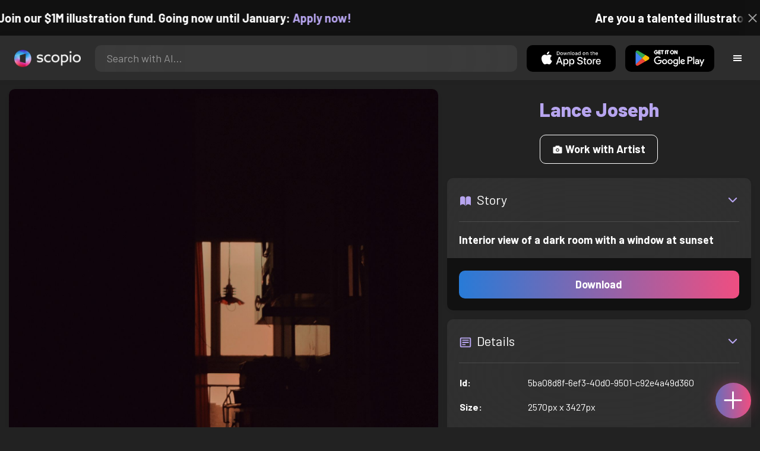

--- FILE ---
content_type: text/html; charset=utf-8
request_url: https://artist.scop.io/image/interior-view-of-a-dark-room-with-a-window-at-sunset
body_size: 27505
content:
<!DOCTYPE html><html lang="en"><head><meta charSet="utf-8"/><meta name="viewport" content="width=device-width"/><meta name="theme-color" content="#222222"/><meta property="og:url" content="https://scop.io"/><meta property="og:type" content="website"/><link rel="icon" href="/logo@2x.png"/><title>Interior view of a dark room with a window at sunset - Image from Lance Joseph - Scopio</title><meta name="robots" content="index,follow"/><meta name="description" content="Interior view of a dark room with a window at sunset"/><meta property="og:title" content="Interior view of a dark room with a window at sunset - Image from Lance Joseph - Scopio"/><meta property="og:description" content="Interior view of a dark room with a window at sunset"/><meta property="og:image" content="https://images.scop.io/40be8721-2b3d-454e-9dfd-ce423c3c7b3c/1500-2eb2db0b-e925-48b9-8616-37ff6188dedd.jpg"/><meta property="og:image:alt" content="Interior view of a dark room with a window at sunset"/><meta property="og:image:secure_url" content="https://images.scop.io/40be8721-2b3d-454e-9dfd-ce423c3c7b3c/1500-2eb2db0b-e925-48b9-8616-37ff6188dedd.jpg"/><meta property="og:image:width" content="2570"/><meta property="og:image:height" content="3427"/><meta name="next-head-count" content="16"/><meta name="facebook-domain-verification" content="p5w8w5jt8orna8f2x6hhn2hqosj9pt"/><script>
  !function(f,b,e,v,n,t,s)
  {if(f.fbq)return;n=f.fbq=function(){n.callMethod?
  n.callMethod.apply(n,arguments):n.queue.push(arguments)};
  if(!f._fbq)f._fbq=n;n.push=n;n.loaded=!0;n.version='2.0';
  n.queue=[];t=b.createElement(e);t.async=!0;
  t.src=v;s=b.getElementsByTagName(e)[0];
  s.parentNode.insertBefore(t,s)}(window, document,'script',
  'https://connect.facebook.net/en_US/fbevents.js');
  fbq('init', '372177889868976');
  fbq('track', 'PageView');
</script><noscript><img height="1" width="1" style="display:none" src="https://www.facebook.com/tr?id=372177889868976&amp;ev=PageView&amp;noscript=1"/></noscript><script>
  !function (w, d, t) {
    w.TiktokAnalyticsObject = t;
    var ttq = w[t] = w[t] || [];
    ttq.methods = ['page','track','identify','instances','debug','on','off','once','ready','setUserProperties','setVisitorProperties','reset'];
    ttq.setAndDefer = function (t, e) { t[e] = function () { t.push([e].concat(Array.prototype.slice.call(arguments, 0))); }; };
    for (var i = 0; i < ttq.methods.length; i++) ttq.setAndDefer(ttq, ttq.methods[i]);
    ttq.instance = function (t) { var e = ttq._i[t] || []; for (var n = 0; n < ttq.methods.length; n++) ttq.setAndDefer(e, ttq.methods[n]); return e; };
    ttq.load = function (e, n) { var i = 'https://analytics.tiktok.com/i18n/pixel/events.js'; ttq._t = ttq._t || {}; ttq._t[e] = +new Date(); ttq._o = ttq._o || {}; ttq._o[e] = n || {}; var o = d.createElement('script'); o.type = 'text/javascript'; o.async = true; o.src = i + '?sdkid=' + e + '&lib=' + t; var a = d.getElementsByTagName('script')[0]; a.parentNode.insertBefore(o, a); };
    ttq.load('D41N8QRC77U7N6DP7320');
    ttq.page();
  }(window, document, 'ttq');
</script><link rel="preload" href="/_next/static/media/727a5e5939c45715.p.woff2" as="font" type="font/woff2" crossorigin="anonymous"/><link rel="preload" href="/_next/static/media/da6e8409c2538de5.p.woff2" as="font" type="font/woff2" crossorigin="anonymous"/><link rel="preload" href="/_next/static/media/1ba0a863e6af8aeb.p.woff2" as="font" type="font/woff2" crossorigin="anonymous"/><link rel="preload" href="/_next/static/media/61d96c4884191721.p.woff2" as="font" type="font/woff2" crossorigin="anonymous"/><link rel="preload" href="/_next/static/media/b0bb26939bb40fdb.p.woff2" as="font" type="font/woff2" crossorigin="anonymous"/><link rel="preload" href="/_next/static/media/60c9b95e8d9e49be.p.woff2" as="font" type="font/woff2" crossorigin="anonymous"/><link rel="preload" href="/_next/static/media/6ad0344ed98ac2e9.p.woff2" as="font" type="font/woff2" crossorigin="anonymous"/><link rel="preload" href="/_next/static/media/cb8236635aff3c3e.p.woff2" as="font" type="font/woff2" crossorigin="anonymous"/><link rel="preload" href="/_next/static/media/b3a76c66cf7d6d7d.p.woff2" as="font" type="font/woff2" crossorigin="anonymous"/><link rel="preload" href="/_next/static/css/df714663431f7977.css" as="style"/><link rel="stylesheet" href="/_next/static/css/df714663431f7977.css" data-n-g=""/><noscript data-n-css=""></noscript><script defer="" nomodule="" src="/_next/static/chunks/polyfills-c67a75d1b6f99dc8.js"></script><script src="/_next/static/chunks/webpack-ec520ae71728b6e1.js" defer=""></script><script src="/_next/static/chunks/framework-5d22b1fdc4271279.js" defer=""></script><script src="/_next/static/chunks/main-9b9c71cc88868fb5.js" defer=""></script><script src="/_next/static/chunks/pages/_app-e50623b486dfb300.js" defer=""></script><script src="/_next/static/chunks/2e3a845b-5ca589b06021e372.js" defer=""></script><script src="/_next/static/chunks/ebc70433-02c1a2abe71d3e57.js" defer=""></script><script src="/_next/static/chunks/3a17f596-9e9dbc8d4817eada.js" defer=""></script><script src="/_next/static/chunks/69480c19-9e41bdcd443a9057.js" defer=""></script><script src="/_next/static/chunks/4577d2ec-0e8368e85494243e.js" defer=""></script><script src="/_next/static/chunks/2553-85ed9a54a38eda07.js" defer=""></script><script src="/_next/static/chunks/6729-3397ec207fe2e679.js" defer=""></script><script src="/_next/static/chunks/9153-e7dcc16371097056.js" defer=""></script><script src="/_next/static/chunks/4621-a9ad52f241cf47c7.js" defer=""></script><script src="/_next/static/chunks/3062-4a8a304c86d2b370.js" defer=""></script><script src="/_next/static/chunks/7848-9dc6a203ad021d5f.js" defer=""></script><script src="/_next/static/chunks/pages/image/%5Bhandle%5D-b45fabcf12369c2d.js" defer=""></script><script src="/_next/static/mYPkRnleGQzLEsFxI_91l/_buildManifest.js" defer=""></script><script src="/_next/static/mYPkRnleGQzLEsFxI_91l/_ssgManifest.js" defer=""></script><style data-styled="" data-styled-version="6.1.19">.faHhmg{padding:0px;}/*!sc*/
data-styled.g1[id="sc-85c25d-0"]{content:"faHhmg,"}/*!sc*/
.iKxwYt{padding-left:15px;padding-right:15px;width:100%;}/*!sc*/
data-styled.g2[id="sc-5323400-0"]{content:"iKxwYt,"}/*!sc*/
.hXwPwX{height:15px;min-height:15px;}/*!sc*/
data-styled.g3[id="sc-7a141d7-0"]{content:"hXwPwX,"}/*!sc*/
.brANfN{background-color:#222222;display:flex;justify-content:center;align-items:center;}/*!sc*/
data-styled.g4[id="sc-cc1b0b31-0"]{content:"brANfN,"}/*!sc*/
.lmAQss{width:100%;height:100%;border-radius:100%;background-size:cover;background-position:center;background-color:#FFFFFF22;}/*!sc*/
data-styled.g5[id="sc-cc1b0b31-1"]{content:"lmAQss,"}/*!sc*/
.dorytl{background-color:#2D2D2DAA;backdrop-filter:blur(100px);position:fixed;top:0px;bottom:0px;z-index:25000000;box-shadow:-1px 0px 10px #00000033;border-left:1px solid #ffffff0a;width:320px;max-width:100%;right:-320px;opacity:0;transition:right 300ms ease-in-out,opacity 300ms ease-in-out 300ms;overflow-y:scroll;overflow-x:hidden;scrollbar-width:none;-ms-overflow-style:none;}/*!sc*/
.dorytl::-webkit-scrollbar{width:0;height:0;}/*!sc*/
data-styled.g6[id="sc-2a0dd069-0"]{content:"dorytl,"}/*!sc*/
.jzjnAH{background-color:#00000066;position:fixed;top:0px;bottom:0px;left:0px;right:0px;z-index:20000000;transition:opacity 300ms ease-in-out;}/*!sc*/
data-styled.g9[id="sc-2a0dd069-3"]{content:"jzjnAH,"}/*!sc*/
.iTRjuW{cursor:pointer;margin:0px;width:30px;height:30px;border-radius:30px;display:flex;justify-content:center;align-items:center;border:none;background-color:transparent;color:#FFFFFF;}/*!sc*/
.iTRjuW:hover{background-color:#00000022;}/*!sc*/
.iTRjuW:active{transform:scale(0.95);}/*!sc*/
data-styled.g10[id="sc-2a0dd069-4"]{content:"iTRjuW,"}/*!sc*/
.cwnKJY{flex:1;display:flex;justify-content:center;align-items:center;font-weight:bold;}/*!sc*/
data-styled.g11[id="sc-2a0dd069-5"]{content:"cwnKJY,"}/*!sc*/
.kemofl{cursor:pointer;flex:1;text-align:center;font-weight:bold;padding:20px 10px;border-radius:10px;background-color:#00000000;}/*!sc*/
data-styled.g12[id="sc-243354b2-0"]{content:"kemofl,"}/*!sc*/
.hIjuny{background-color:#00000033;margin-bottom:10px;border-radius:80px;height:80px;width:80px;display:inline-flex;align-items:center;justify-content:center;font-size:60px;color:#FFFFFF99;box-shadow:0px 0px 0px 0px #B7A5EF;background-size:cover;background-position:center;transition:box-shadow 200ms ease-out;}/*!sc*/
data-styled.g13[id="sc-243354b2-1"]{content:"hIjuny,"}/*!sc*/
.daQMxJ{color:#B7A5EF;margin-bottom:8px;line-height:1;}/*!sc*/
data-styled.g14[id="sc-243354b2-2"]{content:"daQMxJ,"}/*!sc*/
.jbDYKT{line-height:1;font-size:small;}/*!sc*/
data-styled.g15[id="sc-243354b2-3"]{content:"jbDYKT,"}/*!sc*/
.fxefpp{position:absolute;padding:0px;left:0px;right:0px;}/*!sc*/
data-styled.g16[id="sc-3aa2150b-0"]{content:"fxefpp,"}/*!sc*/
.bndQHE{list-style:none;text-align:center;opacity:0;display:block;animation:djyxat 500ms ease forwards 0ms;}/*!sc*/
.eBQYJR{list-style:none;text-align:center;opacity:0;display:block;animation:djyxat 500ms ease forwards 50ms;}/*!sc*/
.ivAeUB{list-style:none;text-align:center;opacity:0;display:block;animation:djyxat 500ms ease forwards 100ms;}/*!sc*/
.xcXLc{list-style:none;text-align:center;opacity:0;display:block;animation:djyxat 500ms ease forwards 150ms;}/*!sc*/
.beBIFe{list-style:none;text-align:center;opacity:0;display:block;animation:djyxat 500ms ease forwards 200ms;}/*!sc*/
.gXHBQD{list-style:none;text-align:center;opacity:0;display:block;animation:djyxat 500ms ease forwards 250ms;}/*!sc*/
.blnDfD{list-style:none;text-align:center;opacity:0;display:block;animation:djyxat 500ms ease forwards 300ms;}/*!sc*/
.iKUzUS{list-style:none;text-align:center;opacity:0;display:block;animation:djyxat 500ms ease forwards 350ms;}/*!sc*/
.ijPXWM{list-style:none;text-align:center;opacity:0;display:block;animation:djyxat 500ms ease forwards 400ms;}/*!sc*/
.RzMtx{list-style:none;text-align:center;opacity:0;display:block;animation:djyxat 500ms ease forwards 450ms;}/*!sc*/
.iqBSxl{list-style:none;text-align:center;opacity:0;display:block;animation:djyxat 500ms ease forwards 500ms;}/*!sc*/
.Cbkis{list-style:none;text-align:center;opacity:0;display:block;animation:djyxat 500ms ease forwards 550ms;}/*!sc*/
.ZDwhO{list-style:none;text-align:center;opacity:0;display:block;animation:djyxat 500ms ease forwards 600ms;}/*!sc*/
.hcFOnT{list-style:none;text-align:center;opacity:0;display:block;animation:djyxat 500ms ease forwards 650ms;}/*!sc*/
.bgpqIn{list-style:none;text-align:center;opacity:0;display:block;animation:djyxat 500ms ease forwards 700ms;}/*!sc*/
.iHTJgS{list-style:none;text-align:center;opacity:0;display:none;}/*!sc*/
data-styled.g17[id="sc-3aa2150b-1"]{content:"bndQHE,eBQYJR,ivAeUB,xcXLc,beBIFe,gXHBQD,blnDfD,iKUzUS,ijPXWM,RzMtx,iqBSxl,Cbkis,ZDwhO,hcFOnT,bgpqIn,iHTJgS,"}/*!sc*/
.EDgof{width:100%;font-weight:bold;display:flex;justify-content:center;border-radius:10px;padding:15px 20px;cursor:pointer;transition:transform 200ms ease-in-out;color:#FFFFFF;z-index:100000000;}/*!sc*/
.EDgof:hover{background-color:#00000022;text-decoration:none!important;transform:scale(1.05);}/*!sc*/
.EDgof:active{transform:scale(0.95);}/*!sc*/
data-styled.g18[id="sc-3aa2150b-2"]{content:"EDgof,"}/*!sc*/
.ea-DUDc{position:relative;}/*!sc*/
data-styled.g19[id="sc-91da46db-0"]{content:"ea-DUDc,"}/*!sc*/
.gchIVB{display:flex;}/*!sc*/
data-styled.g20[id="sc-91da46db-1"]{content:"gchIVB,"}/*!sc*/
.RWUmz{padding:8px;position:absolute;top:0px;left:0px;right:0px;z-index:10000;height:75px;background-color:#2D2D2D;box-shadow:0px 1px 10px #00000011;}/*!sc*/
data-styled.g21[id="sc-61c3ad9e-0"]{content:"RWUmz,"}/*!sc*/
.gCbuSJ{display:flex;margin:auto;}/*!sc*/
data-styled.g22[id="sc-61c3ad9e-1"]{content:"gCbuSJ,"}/*!sc*/
.ciaGYn{height:75px;}/*!sc*/
data-styled.g23[id="sc-61c3ad9e-2"]{content:"ciaGYn,"}/*!sc*/
.jJYGrt{padding:8px;display:flex;align-items:center;}/*!sc*/
data-styled.g24[id="sc-61c3ad9e-3"]{content:"jJYGrt,"}/*!sc*/
.eGTUmr{padding:8px;flex:1;justify-content:center;align-items:center;}/*!sc*/
data-styled.g25[id="sc-61c3ad9e-4"]{content:"eGTUmr,"}/*!sc*/
.eotbmb{padding:8px;display:flex;align-items:center;}/*!sc*/
data-styled.g26[id="sc-61c3ad9e-5"]{content:"eotbmb,"}/*!sc*/
.ddbelh{display:flex;align-items:center;width:0px;display:flex;justify-content:center;align-items:center;overflow:hidden;transition:width 300ms ease;}/*!sc*/
data-styled.g27[id="sc-61c3ad9e-6"]{content:"ddbelh,"}/*!sc*/
.bbriCt{padding:8px;display:flex;align-items:center;}/*!sc*/
data-styled.g28[id="sc-61c3ad9e-7"]{content:"bbriCt,"}/*!sc*/
.iJlStX{display:flex;flex:1;height:100%;}/*!sc*/
data-styled.g29[id="sc-61c3ad9e-8"]{content:"iJlStX,"}/*!sc*/
.iVwcPA{display:flex;flex:1;padding:10px 20px;border-radius:10px;border:none;height:100%;outline:none;}/*!sc*/
.iVwcPA:focus{transform:300ms ease-in-out;box-shadow:0px 0px 0px 3px #B7A5EF66;}/*!sc*/
data-styled.g30[id="sc-61c3ad9e-9"]{content:"iVwcPA,"}/*!sc*/
.gUZfSM{width:150px;height:100%!important;background-color:black;border-radius:10px;border:none;color:white;cursor:pointer;}/*!sc*/
data-styled.g31[id="sc-61c3ad9e-10"]{content:"gUZfSM,"}/*!sc*/
.iNcWot{height:100%;width:45px;aspect-ratio:1;display:flex;justify-content:center;align-items:center;cursor:pointer;}/*!sc*/
.iNcWot:hover{opacity:0.8;}/*!sc*/
.iNcWot:active{opacity:0.5;}/*!sc*/
data-styled.g32[id="sc-61c3ad9e-11"]{content:"iNcWot,"}/*!sc*/
.LdvNM{display:flex;flex-direction:column;min-height:100vh;}/*!sc*/
data-styled.g33[id="sc-c6ac3502-0"]{content:"LdvNM,"}/*!sc*/
.drdvVd{font-weight:bold;border-radius:10px;padding:10px 20px;font-size:18px;width:none;border:none;pointer-events:auto;opacity:1;transition:opacity 200ms;}/*!sc*/
.drdvVd.glass-button{background:rgba(255, 255, 255, 0.1);backdrop-filter:blur(10px);-webkit-backdrop-filter:blur(10px);border:1px solid rgba(255, 255, 255, 0.2);box-shadow:0 2px 8px rgba(0, 0, 0, 0.2);color:#FFFFFF;}/*!sc*/
.drdvVd.glass-button:hover{background:rgba(255, 255, 255, 0.15);box-shadow:0 4px 12px rgba(0, 0, 0, 0.3);}/*!sc*/
.drdvVd.glass-button:active{box-shadow:0 2px 8px rgba(0, 0, 0, 0.2);}/*!sc*/
.fzsXKb{font-weight:bold;border-radius:10px;padding:10px 20px;font-size:18px;width:100%;border:none;pointer-events:auto;opacity:1;transition:opacity 200ms;}/*!sc*/
.fzsXKb.glass-button{background:rgba(255, 255, 255, 0.1);backdrop-filter:blur(10px);-webkit-backdrop-filter:blur(10px);border:1px solid rgba(255, 255, 255, 0.2);box-shadow:0 2px 8px rgba(0, 0, 0, 0.2);color:#FFFFFF;}/*!sc*/
.fzsXKb.glass-button:hover{background:rgba(255, 255, 255, 0.15);box-shadow:0 4px 12px rgba(0, 0, 0, 0.3);}/*!sc*/
.fzsXKb.glass-button:active{box-shadow:0 2px 8px rgba(0, 0, 0, 0.2);}/*!sc*/
data-styled.g34[id="sc-e74385ac-0"]{content:"drdvVd,fzsXKb,"}/*!sc*/
.jiWIKP{border:none;color:white;background-size:100%;background-image:linear-gradient(to right, #287BD7, #EF4E81);pointer-events:auto;animation:none;transition:background-size 0.5s ease-in-out,opacity 500ms!important;}/*!sc*/
@keyframes buttonLoadingAnimation{0%{box-shadow:0px 0px 30px -15px #EF4E81;background-size:100%;}50%{box-shadow:0px 0px 30px -15px #287BD7;background-size:150%;}100%{box-shadow:0px 0px 30px -15px #EF4E81;background-size:100%;}}/*!sc*/
@keyframes buttonHoverAnimation{0%{background-size:100%;}100%{background-size:150%;}}/*!sc*/
@keyframes buttonActiveAnimation{0%{background-size:150%;}100%{background-size:100%;}}/*!sc*/
.jiWIKP:hover{animation:buttonHoverAnimation 0.5s forwards;}/*!sc*/
.jiWIKP:active{animation:buttonActiveAnimation 0.25s forwards;}/*!sc*/
data-styled.g35[id="sc-e74385ac-1"]{content:"jiWIKP,"}/*!sc*/
.EGEqQ{border:1px solid #FFFFFF;color:#FFFFFF;background-color:transparent;transition:background-color 200ms,color 200ms;}/*!sc*/
.EGEqQ:hover{background-color:#FFFFFF33;color:#FFFFFF;}/*!sc*/
.EGEqQ:active{background-color:#FFFFFF44;color:#FFFFFF;}/*!sc*/
data-styled.g37[id="sc-e74385ac-3"]{content:"EGEqQ,"}/*!sc*/
html{scroll-behavior:smooth;}/*!sc*/
body{background-color:#222222;color:#FFFFFF;position:relative;}/*!sc*/
a{color:#B7A5EF;text-decoration:none!important;}/*!sc*/
a:hover{color:#B7A5EFCC;text-decoration:underline!important;}/*!sc*/
.text-primary{color:#B7A5EF!important;}/*!sc*/
.text-secondary{color:#EF4E81!important;}/*!sc*/
.card{backdrop-filter:blur(100px)!important;background-color:#FFFFFF11!important;border-radius:10px!important;border:none!important;box-shadow:0px 2px 12px -11px black!important;}/*!sc*/
.card-img{border-radius:10px 10px 0px 0px!important;}/*!sc*/
.card-header{border-radius:10px 10px 0px 0px!important;background-color:#2D2D2D!important;padding:20px!important;}/*!sc*/
.card-body{padding:20px!important;}/*!sc*/
.card-footer{border-radius:0px 0px 10px 10px!important;padding:20px!important;}/*!sc*/
table{background-color:transparent!important;}/*!sc*/
.modal-content{height:auto!important;margin:auto!important;}/*!sc*/
.cursor-pointer{cursor:pointer!important;}/*!sc*/
.text-color{color:#B7A5EF!important;}/*!sc*/
.text-muted{color:#FFFFFF99!important;}/*!sc*/
.scp-shadow{box-shadow:0px 5px 10px -10px black!important;}/*!sc*/
.scp-shadow-hover:hover{box-shadow:0px 5px 15px -10px black!important;}/*!sc*/
input:not([type="checkbox"]),select,textarea{appearance:none;-webkit-appearance:none;width:100%;color:#FFFFFF!important;background-color:#FFFFFF11!important;backdrop-filter:blur(100px);font-size:18px!important;display:flex;flex:1;padding:10px 20px!important;border:none!important;border-radius:10px!important;outline:none;transform:300ms ease-in-out!important;-ms-overflow-style:none;}/*!sc*/
input:not([type="checkbox"]):focus,select:focus,textarea:focus{transform:300ms ease-in-out!important;box-shadow:0px 0px 0px 3px #B7A5EF66!important;}/*!sc*/
input:not([type="checkbox"])::-webkit-scrollbar,select::-webkit-scrollbar,textarea::-webkit-scrollbar{width:0;height:0;}/*!sc*/
::placeholder{color:#FFFFFF77!important;}/*!sc*/
::-ms-input-placeholder{color:#FFFFFF77!important;}/*!sc*/
select.placeholder-selected{color:#FFFFFF77!important;}/*!sc*/
#nprogress .bar{background-color:#287BD7!important;background:linear-gradient(to right, #287BD7, #EF4E81);height:4px;border-radius:4px;z-index:100000000;}/*!sc*/
@media only screen and (max-width: 600px){#nprogress .bar{height:3px;border-radius:3px;}}/*!sc*/
#nprogress .peg{height:100%;width:40px;border-radius:100px;background:linear-gradient(to right, #FFFFFF00, #FFFFFFFF);box-shadow:2px 0px 2px 0px #FFFFFFAA;transform:rotate(0);}/*!sc*/
.multiple-values-highlight{font-weight:bold!important;text-shadow:0px 0px 10px #EF4E8199!important;}/*!sc*/
.modal-content{border-radius:10px!important;background-color:#2D2D2D!important;border:none;}/*!sc*/
.modal-header{border-bottom:1px solid #FFFFFF11;}/*!sc*/
.modal-open{overflow-y:scroll!important;overflow-x:hidden!important;padding-right:0px!important;scrollbar-width:none!important;}/*!sc*/
.text-danger{color:tomato!important;}/*!sc*/
iframe{right:600px!important;}/*!sc*/
data-styled.g40[id="sc-global-enBoQG1"]{content:"sc-global-enBoQG1,"}/*!sc*/
.cMdFnI{margin-top:auto;background-color:#111111;color:white;}/*!sc*/
data-styled.g41[id="sc-7b3f34a6-0"]{content:"cMdFnI,"}/*!sc*/
.oVxTl{padding:40px;background-color:#2D2D2D;}/*!sc*/
data-styled.g42[id="sc-7b3f34a6-1"]{content:"oVxTl,"}/*!sc*/
.gfMIgv{padding:40px;}/*!sc*/
data-styled.g43[id="sc-7b3f34a6-2"]{content:"gfMIgv,"}/*!sc*/
.fhyDSO{list-style:none;padding:0px;}/*!sc*/
data-styled.g44[id="sc-7b3f34a6-3"]{content:"fhyDSO,"}/*!sc*/
.cpQKOv{margin-bottom:10px;font-size:16px;}/*!sc*/
data-styled.g45[id="sc-7b3f34a6-4"]{content:"cpQKOv,"}/*!sc*/
.hsEgE{width:100%;background:none!important;background-color:#000000!important;}/*!sc*/
.hsEgE:hover{background-color:#000000dd!important;}/*!sc*/
.hsEgE:active{background-color:#000000!important;}/*!sc*/
data-styled.g46[id="sc-7b3f34a6-5"]{content:"hsEgE,"}/*!sc*/
.fZBia-D{position:fixed;width:60px;height:60px;right:15px;bottom:15px;z-index:1000000000;}/*!sc*/
data-styled.g58[id="sc-8f091726-0"]{content:"fZBia-D,"}/*!sc*/
.jCYQRG{user-select:none;width:100%;height:100%;border-radius:60px;box-shadow:0px 0px 30px -10px #EF4E81;display:flex;justify-content:center;align-items:center;cursor:pointer;transition:500ms;background-image:linear-gradient(to right, #287BD7 -50%, #EF4E81 100%);}/*!sc*/
@keyframes buttonHoverAnimation{0%{background-image:linear-gradient(to right, #287BD7 -50%, #EF4E81 100%);}100%{background-image:linear-gradient(to right, #287BD7 -100%, #EF4E81 100%);}}/*!sc*/
@keyframes buttonActiveAnimation{0%{background-size:100%;}100%{background-size:150%;}}/*!sc*/
.jCYQRG:hover{animation:buttonHoverAnimation 1s forwards;}/*!sc*/
.jCYQRG:active{animation:buttonActiveAnimation 1s forwards;}/*!sc*/
data-styled.g59[id="sc-8f091726-1"]{content:"jCYQRG,"}/*!sc*/
.gOINkQ{position:absolute;transition:200ms;z-index:-1;bottom:30px;right:30px;transform:scale(
		0
	);background-color:#2D2D2DAA;box-shadow:0px 2px 10px #222222;backdrop-filter:blur(50px);padding:15px;border-radius:10px;border:1px solid #FFFFFF11;transform-origin:100% 100%;width:200px;}/*!sc*/
data-styled.g60[id="sc-8f091726-2"]{content:"gOINkQ,"}/*!sc*/
.bKszla{padding:5px 10px;font-size:20px;text-align:center;border-radius:5px;cursor:pointer;}/*!sc*/
.bKszla:hover{background-color:#B7A5EF66;}/*!sc*/
data-styled.g61[id="sc-8f091726-3"]{content:"bKszla,"}/*!sc*/
.bSeYcd{transform:translateY(-2px);opacity:0.4;margin-right:5px;}/*!sc*/
data-styled.g62[id="sc-8f091726-4"]{content:"bSeYcd,"}/*!sc*/
.exvZzg{transform:translateY(-2px);opacity:0.4;margin-right:5px;}/*!sc*/
data-styled.g63[id="sc-8f091726-5"]{content:"exvZzg,"}/*!sc*/
.jFTCIH{transform:translateY(-2px);opacity:0.4;margin-right:5px;}/*!sc*/
data-styled.g64[id="sc-8f091726-6"]{content:"jFTCIH,"}/*!sc*/
.cNXQtV{background-color:#111111;position:absolute;height:60px;top:-60px;width:100%;color:white;display:flex;justify-content:center;align-items:center;font-weight:bold;font-size:20px;font-size:clamp(16px, 2vw, 20px);overflow:hidden;}/*!sc*/
data-styled.g65[id="sc-dc8bafc0-0"]{content:"cNXQtV,"}/*!sc*/
.dmRoff{box-shadow:0px 0px 10px 10px #111111;position:absolute;z-index:1000000;background-color:#111111;right:0px;top:0px;bottom:0px;display:flex;justify-content:center;align-items:center;aspect-ratio:1;cursor:pointer;color:#ffffff99;}/*!sc*/
.dmRoff:hover{color:#ffffffff;}/*!sc*/
.dmRoff:active{color:#ffffff99;}/*!sc*/
data-styled.g66[id="sc-dc8bafc0-1"]{content:"dmRoff,"}/*!sc*/
.bmGnQc{width:15px;min-width:15px;}/*!sc*/
data-styled.g71[id="sc-e74d31c1-0"]{content:"bmGnQc,"}/*!sc*/
.fmCQnc{width:100%;padding:0px 15px;display:flex;overflow-y:hidden;}/*!sc*/
.fmCQnc::-webkit-scrollbar{width:0.5rem;height:0px;}/*!sc*/
data-styled.g76[id="sc-837fd64e-0"]{content:"fmCQnc,"}/*!sc*/
.kuYKRb{display:flex;}/*!sc*/
data-styled.g77[id="sc-7362d475-0"]{content:"kuYKRb,"}/*!sc*/
.kXJAxR{flex:1;display:flex;align-items:center;}/*!sc*/
data-styled.g78[id="sc-7362d475-1"]{content:"kXJAxR,"}/*!sc*/
.kjIZGG{display:flex;align-items:center;}/*!sc*/
data-styled.g79[id="sc-7362d475-2"]{content:"kjIZGG,"}/*!sc*/
.bHpYgc{cursor:pointer;display:block;font-size:18px;padding:5px;border-radius:10px;transition:100ms linear;}/*!sc*/
.bHpYgc:hover{background-color:#00000011;}/*!sc*/
.bHpYgc:active{opacity:0.75;}/*!sc*/
data-styled.g80[id="sc-7362d475-3"]{content:"bHpYgc,"}/*!sc*/
.fdCkFA{cursor:pointer;font-size:22px;display:flex;justify-content:center;align-items:center;user-select:none;margin:0px 20px;padding:20px 0px;transition:border-bottom-color 200ms linear;border-bottom:1px solid #FFFFFF22;}/*!sc*/
data-styled.g81[id="sc-4ab6291e-0"]{content:"fdCkFA,"}/*!sc*/
.dBnGjF{border:solid 1px #FFFFFF99;color:#FFFFFF99;font-size:18px;display:inline-flex;border-radius:10px;padding:8px 16px;margin:2px;transition:100ms linear;cursor:pointer;}/*!sc*/
.dBnGjF:hover{text-decoration:none!important;background-color:#FFFFFF99;color:#222222;}/*!sc*/
data-styled.g88[id="sc-479b0573-0"]{content:"dBnGjF,"}/*!sc*/
.jPcaMP{display:flex;}/*!sc*/
data-styled.g89[id="sc-21f684f7-0"]{content:"jPcaMP,"}/*!sc*/
.iAVOUX{width:100%;display:flex;overflow-y:scroll;position:relative;}/*!sc*/
.iAVOUX::-webkit-scrollbar{width:0rem;height:0px;}/*!sc*/
data-styled.g90[id="sc-21f684f7-1"]{content:"iAVOUX,"}/*!sc*/
.jFNhBX{background-color:#FFFFFF11;background-image:url(https://images.scop.io/40be8721-2b3d-454e-9dfd-ce423c3c7b3c/320-03f89c96-d62b-46e0-b24d-35fae7c01e95.jpg);border-radius:10px;background-position:center;background-size:cover;min-width:100px;width:100px;height:100px;object-fit:cover;margin:0px;}/*!sc*/
.bAoIlq{background-color:#FFFFFF11;background-image:url(https://images.scop.io/40be8721-2b3d-454e-9dfd-ce423c3c7b3c/320-2eb2db0b-e925-48b9-8616-37ff6188dedd.jpg);border-radius:10px;background-position:center;background-size:cover;min-width:100px;width:100px;height:100px;object-fit:cover;margin:0px;}/*!sc*/
.XmdiO{background-color:#FFFFFF11;background-image:url(https://images.scop.io/db2061e2-6d19-4806-901f-a6db310f42fa/320-f4bcffa4-d053-459e-9d99-ace2a7438499.jpg);border-radius:10px;background-position:center;background-size:cover;min-width:100px;width:100px;height:100px;object-fit:cover;margin:0px;}/*!sc*/
.bGlJuv{background-color:#FFFFFF11;background-image:url(https://images.scop.io/db2061e2-6d19-4806-901f-a6db310f42fa/320-398a6f32-df1d-4295-9f31-5944052d1278.jpg);border-radius:10px;background-position:center;background-size:cover;min-width:100px;width:100px;height:100px;object-fit:cover;margin:0px;}/*!sc*/
.eRbvbA{background-color:#FFFFFF11;background-image:url(https://images.scop.io/37e26b66-200d-4399-8ecc-601c7a1ef418/320-d9854f9c-b874-40aa-b38d-253f0ef08edb.jpg);border-radius:10px;background-position:center;background-size:cover;min-width:100px;width:100px;height:100px;object-fit:cover;margin:0px;}/*!sc*/
.kUBVxx{background-color:#FFFFFF11;background-image:url(https://images.scop.io/37e26b66-200d-4399-8ecc-601c7a1ef418/320-820bc726-038a-4cfc-b8e8-42efe1ea9b24.jpg);border-radius:10px;background-position:center;background-size:cover;min-width:100px;width:100px;height:100px;object-fit:cover;margin:0px;}/*!sc*/
.cZAcIW{background-color:#FFFFFF11;background-image:url(https://images.scop.io/40be8721-2b3d-454e-9dfd-ce423c3c7b3c/320-50198c75-b698-4957-a694-fa7ef385478b.jpg);border-radius:10px;background-position:center;background-size:cover;min-width:100px;width:100px;height:100px;object-fit:cover;margin:0px;}/*!sc*/
.huNdhH{background-color:#FFFFFF11;background-image:url(https://images.scop.io/db2061e2-6d19-4806-901f-a6db310f42fa/320-6edd1d7c-8224-44e3-978c-39b49a231505.jpg);border-radius:10px;background-position:center;background-size:cover;min-width:100px;width:100px;height:100px;object-fit:cover;margin:0px;}/*!sc*/
.knvCo{background-color:#FFFFFF11;background-image:url(https://images.scop.io/37e26b66-200d-4399-8ecc-601c7a1ef418/320-688a7c0a-2b17-4690-866c-ced7789702c3.jpg);border-radius:10px;background-position:center;background-size:cover;min-width:100px;width:100px;height:100px;object-fit:cover;margin:0px;}/*!sc*/
.fjOAge{background-color:#FFFFFF11;background-image:url(https://images.scop.io/40be8721-2b3d-454e-9dfd-ce423c3c7b3c/320-66a34da9-2b0a-4de2-a46e-b1a933cd711e.jpg);border-radius:10px;background-position:center;background-size:cover;min-width:100px;width:100px;height:100px;object-fit:cover;margin:0px;}/*!sc*/
.jtYBnP{background-color:#FFFFFF11;background-image:url(https://images.scop.io/37e26b66-200d-4399-8ecc-601c7a1ef418/320-51d492d6-e101-4184-b089-8b1a9761af70.jpg);border-radius:10px;background-position:center;background-size:cover;min-width:100px;width:100px;height:100px;object-fit:cover;margin:0px;}/*!sc*/
.hMBYKs{background-color:#FFFFFF11;background-image:url(https://images.scop.io/db2061e2-6d19-4806-901f-a6db310f42fa/320-a7486837-4355-4a00-b111-17d3f6d82844.jpg);border-radius:10px;background-position:center;background-size:cover;min-width:100px;width:100px;height:100px;object-fit:cover;margin:0px;}/*!sc*/
.ckwSND{background-color:#FFFFFF11;background-image:url(https://images.scop.io/37e26b66-200d-4399-8ecc-601c7a1ef418/320-082614e5-d6b6-4fb6-ab56-926ec1400744.jpeg);border-radius:10px;background-position:center;background-size:cover;min-width:100px;width:100px;height:100px;object-fit:cover;margin:0px;}/*!sc*/
.cmXtUW{background-color:#FFFFFF11;background-image:url(https://images.scop.io/37e26b66-200d-4399-8ecc-601c7a1ef418/320-10426955-4051-4b9e-80fe-a67d8d10879b.jpg);border-radius:10px;background-position:center;background-size:cover;min-width:100px;width:100px;height:100px;object-fit:cover;margin:0px;}/*!sc*/
.drrdGS{background-color:#FFFFFF11;background-image:url(https://images.scop.io/37e26b66-200d-4399-8ecc-601c7a1ef418/320-afd799ff-d84d-48c5-ac40-1e8801fcacb4.jpg);border-radius:10px;background-position:center;background-size:cover;min-width:100px;width:100px;height:100px;object-fit:cover;margin:0px;}/*!sc*/
.EHcdb{background-color:#FFFFFF11;background-image:url(https://images.scop.io/40be8721-2b3d-454e-9dfd-ce423c3c7b3c/320-10253c0b-569f-4a88-abcb-8e7ae5651dbe.jpg);border-radius:10px;background-position:center;background-size:cover;min-width:100px;width:100px;height:100px;object-fit:cover;margin:0px;}/*!sc*/
.ffHKMA{background-color:#FFFFFF11;background-image:url(https://images.scop.io/db2061e2-6d19-4806-901f-a6db310f42fa/320-b5bed88c-e33e-461b-a09c-8767f8392bd5.jpg);border-radius:10px;background-position:center;background-size:cover;min-width:100px;width:100px;height:100px;object-fit:cover;margin:0px;}/*!sc*/
.ezTaNF{background-color:#FFFFFF11;background-image:url(https://images.scop.io/db2061e2-6d19-4806-901f-a6db310f42fa/320-e21bcc2b-d13f-4e0b-b20f-2f1a99568bba.jpg);border-radius:10px;background-position:center;background-size:cover;min-width:100px;width:100px;height:100px;object-fit:cover;margin:0px;}/*!sc*/
.bxjtGe{background-color:#FFFFFF11;background-image:url(https://images.scop.io/40be8721-2b3d-454e-9dfd-ce423c3c7b3c/320-8426936c-e7c0-47db-a036-b3f087f1534f.jpg);border-radius:10px;background-position:center;background-size:cover;min-width:100px;width:100px;height:100px;object-fit:cover;margin:0px;}/*!sc*/
.eQVAms{background-color:#FFFFFF11;background-image:url(https://images.scop.io/37e26b66-200d-4399-8ecc-601c7a1ef418/320-5ebf9fea-ee14-4eac-a380-4fe2d2b539e6.jpg);border-radius:10px;background-position:center;background-size:cover;min-width:100px;width:100px;height:100px;object-fit:cover;margin:0px;}/*!sc*/
.NOqHN{background-color:#FFFFFF11;background-image:url(https://images.scop.io/db2061e2-6d19-4806-901f-a6db310f42fa/320-f7a212ef-440a-4653-bd16-6e5a645b935d.jpg);border-radius:10px;background-position:center;background-size:cover;min-width:100px;width:100px;height:100px;object-fit:cover;margin:0px;}/*!sc*/
.bOqtYz{background-color:#FFFFFF11;background-image:url(https://images.scop.io/db2061e2-6d19-4806-901f-a6db310f42fa/320-717c79d6-e547-44a0-913b-108d34e53854.jpg);border-radius:10px;background-position:center;background-size:cover;min-width:100px;width:100px;height:100px;object-fit:cover;margin:0px;}/*!sc*/
.ebaZdw{background-color:#FFFFFF11;background-image:url(https://images.scop.io/37e26b66-200d-4399-8ecc-601c7a1ef418/320-46829b73-36db-4894-98de-568a9093171e.jpg);border-radius:10px;background-position:center;background-size:cover;min-width:100px;width:100px;height:100px;object-fit:cover;margin:0px;}/*!sc*/
.jbgZWy{background-color:#FFFFFF11;background-image:url(https://images.scop.io/37e26b66-200d-4399-8ecc-601c7a1ef418/320-2af68d14-15e7-4640-aa92-dfef205978a1.jpeg);border-radius:10px;background-position:center;background-size:cover;min-width:100px;width:100px;height:100px;object-fit:cover;margin:0px;}/*!sc*/
.ixUZzR{background-color:#FFFFFF11;background-image:url(https://images.scop.io/37e26b66-200d-4399-8ecc-601c7a1ef418/320-153f13a8-70c6-47ed-857a-e1c993246b15.jpg);border-radius:10px;background-position:center;background-size:cover;min-width:100px;width:100px;height:100px;object-fit:cover;margin:0px;}/*!sc*/
data-styled.g91[id="sc-21f684f7-2"]{content:"jFNhBX,bAoIlq,XmdiO,bGlJuv,eRbvbA,kUBVxx,cZAcIW,huNdhH,knvCo,fjOAge,jtYBnP,hMBYKs,ckwSND,cmXtUW,drrdGS,EHcdb,ffHKMA,ezTaNF,bxjtGe,eQVAms,NOqHN,bOqtYz,ebaZdw,jbgZWy,ixUZzR,"}/*!sc*/
.qIZzU{font-weight:bold;display:inline-flex;justify-content:center;align-items:center;text-align:center;width:100px;height:100px;margin:0px;}/*!sc*/
.qIZzU:hover{text-decoration:none!important;background-color:#FFFFFF11;}/*!sc*/
data-styled.g93[id="sc-21f684f7-4"]{content:"qIZzU,"}/*!sc*/
.bbJYGp{color:#FFFFFF99;}/*!sc*/
data-styled.g94[id="sc-675b7ee6-0"]{content:"bbJYGp,"}/*!sc*/
.kwKbPK{max-height:400px;overflow:scroll;overflow-x:hidden;box-sizing:border-box;}/*!sc*/
.kwKbPK ::-webkit-scrollbar{display:none;}/*!sc*/
.kwKbPK>:last-child{margin-bottom:0px!important;}/*!sc*/
data-styled.g104[id="sc-c81bfea-0"]{content:"kwKbPK,"}/*!sc*/
.brfWed{background-color:#111111!important;color:white;}/*!sc*/
data-styled.g105[id="sc-c81bfea-1"]{content:"brfWed,"}/*!sc*/
@keyframes djyxat{0%{opacity:0;transform:translateX(400px);}100%{opacity:1;transform:translateX(0);}}/*!sc*/
data-styled.g107[id="sc-keyframes-djyxat"]{content:"djyxat,"}/*!sc*/
</style></head><body><div id="__next"><noscript><img height="1" width="1" style="display:none" src="https://www.facebook.com/tr?id=372177889868976&amp;ev=PageView&amp;noscript=1" alt=""/></noscript><div class="sc-c6ac3502-0 LdvNM __className_70f77c"><header class="sc-61c3ad9e-0 RWUmz"><div style="max-width:100%;margin:auto;width:100%" class=""><div class="sc-61c3ad9e-1 gCbuSJ"><div class="sc-61c3ad9e-3 jJYGrt"><a class="p-2" href="/"><img alt="Scopio Logo" srcSet="/_next/image?url=%2Fscopio-white%402x.png&amp;w=128&amp;q=75 1x, /_next/image?url=%2Fscopio-white%402x.png&amp;w=256&amp;q=75 2x" src="/_next/image?url=%2Fscopio-white%402x.png&amp;w=256&amp;q=75" width="112" height="28.8" decoding="async" data-nimg="1" class="d-none d-sm-flex cursor-pointer" loading="lazy" style="color:transparent"/><img alt="Scopio Logo" srcSet="/_next/image?url=%2Flogo%402x.png&amp;w=32&amp;q=75 1x, /_next/image?url=%2Flogo%402x.png&amp;w=64&amp;q=75 2x" src="/_next/image?url=%2Flogo%402x.png&amp;w=64&amp;q=75" width="28.8" height="28.8" decoding="async" data-nimg="1" class="d-flex d-sm-none cursor-pointer" loading="lazy" style="color:transparent"/></a></div><div class="sc-61c3ad9e-4 eGTUmr"><form class="sc-61c3ad9e-8 iJlStX"><input id="search-input" type="text" placeholder="Search with AI..." class="sc-61c3ad9e-9 iVwcPA"/></form></div><div class="sc-61c3ad9e-5 eotbmb d-none d-lg-flex"><button id="download-app-ios" class="sc-61c3ad9e-10 gUZfSM"><svg id="livetype" xmlns="http://www.w3.org/2000/svg" width="119.66407" height="40" viewBox="0 0 119.66407 40"><g><g id="_Group_" data-name="&lt;Group&gt;"><g id="_Group_2" data-name="&lt;Group&gt;"><g id="_Group_3" data-name="&lt;Group&gt;"><path id="_Path_" data-name="&lt;Path&gt;" d="M24.76888,20.30068a4.94881,4.94881,0,0,1,2.35656-4.15206,5.06566,5.06566,0,0,0-3.99116-2.15768c-1.67924-.17626-3.30719,1.00483-4.1629,1.00483-.87227,0-2.18977-.98733-3.6085-.95814a5.31529,5.31529,0,0,0-4.47292,2.72787c-1.934,3.34842-.49141,8.26947,1.3612,10.97608.9269,1.32535,2.01018,2.8058,3.42763,2.7533,1.38706-.05753,1.9051-.88448,3.5794-.88448,1.65876,0,2.14479.88448,3.591.8511,1.48838-.02416,2.42613-1.33124,3.32051-2.66914a10.962,10.962,0,0,0,1.51842-3.09251A4.78205,4.78205,0,0,1,24.76888,20.30068Z" fill="white"></path><path id="_Path_2" data-name="&lt;Path&gt;" d="M22.03725,12.21089a4.87248,4.87248,0,0,0,1.11452-3.49062,4.95746,4.95746,0,0,0-3.20758,1.65961,4.63634,4.63634,0,0,0-1.14371,3.36139A4.09905,4.09905,0,0,0,22.03725,12.21089Z" fill="white"></path></g></g><g><path d="M42.30227,27.13965h-4.7334l-1.13672,3.35645H34.42727l4.4834-12.418h2.083l4.4834,12.418H43.438ZM38.0591,25.59082h3.752l-1.84961-5.44727h-.05176Z" fill="white"></path><path d="M55.15969,25.96973c0,2.81348-1.50586,4.62109-3.77832,4.62109a3.0693,3.0693,0,0,1-2.84863-1.584h-.043v4.48438h-1.8584V21.44238H48.4302v1.50586h.03418a3.21162,3.21162,0,0,1,2.88281-1.60059C53.645,21.34766,55.15969,23.16406,55.15969,25.96973Zm-1.91016,0c0-1.833-.94727-3.03809-2.39258-3.03809-1.41992,0-2.375,1.23047-2.375,3.03809,0,1.82422.95508,3.0459,2.375,3.0459C52.30227,29.01563,53.24953,27.81934,53.24953,25.96973Z" fill="white"></path><path d="M65.12453,25.96973c0,2.81348-1.50586,4.62109-3.77832,4.62109a3.0693,3.0693,0,0,1-2.84863-1.584h-.043v4.48438h-1.8584V21.44238H58.395v1.50586h.03418A3.21162,3.21162,0,0,1,61.312,21.34766C63.60988,21.34766,65.12453,23.16406,65.12453,25.96973Zm-1.91016,0c0-1.833-.94727-3.03809-2.39258-3.03809-1.41992,0-2.375,1.23047-2.375,3.03809,0,1.82422.95508,3.0459,2.375,3.0459C62.26711,29.01563,63.21438,27.81934,63.21438,25.96973Z" fill="white"></path><path d="M71.71047,27.03613c.1377,1.23145,1.334,2.04,2.96875,2.04,1.56641,0,2.69336-.80859,2.69336-1.91895,0-.96387-.67969-1.541-2.28906-1.93652l-1.60937-.3877c-2.28027-.55078-3.33887-1.61719-3.33887-3.34766,0-2.14258,1.86719-3.61426,4.51855-3.61426,2.624,0,4.42285,1.47168,4.4834,3.61426h-1.876c-.1123-1.23926-1.13672-1.9873-2.63379-1.9873s-2.52148.75684-2.52148,1.8584c0,.87793.6543,1.39453,2.25488,1.79l1.36816.33594c2.54785.60254,3.60645,1.626,3.60645,3.44238,0,2.32324-1.85059,3.77832-4.79395,3.77832-2.75391,0-4.61328-1.4209-4.7334-3.667Z" fill="white"></path><path d="M83.34621,19.2998v2.14258h1.72168v1.47168H83.34621v4.99121c0,.77539.34473,1.13672,1.10156,1.13672a5.80752,5.80752,0,0,0,.61133-.043v1.46289a5.10351,5.10351,0,0,1-1.03223.08594c-1.833,0-2.54785-.68848-2.54785-2.44434V22.91406H80.16262V21.44238H81.479V19.2998Z" fill="white"></path><path d="M86.065,25.96973c0-2.84863,1.67773-4.63867,4.29395-4.63867,2.625,0,4.29492,1.79,4.29492,4.63867,0,2.85645-1.66113,4.63867-4.29492,4.63867C87.72609,30.6084,86.065,28.82617,86.065,25.96973Zm6.69531,0c0-1.9541-.89551-3.10742-2.40137-3.10742s-2.40039,1.16211-2.40039,3.10742c0,1.96191.89453,3.10645,2.40039,3.10645S92.76027,27.93164,92.76027,25.96973Z" fill="white"></path><path d="M96.18606,21.44238h1.77246v1.541h.043a2.1594,2.1594,0,0,1,2.17773-1.63574,2.86616,2.86616,0,0,1,.63672.06934v1.73828a2.59794,2.59794,0,0,0-.835-.1123,1.87264,1.87264,0,0,0-1.93652,2.083v5.37012h-1.8584Z" fill="white"></path><path d="M109.3843,27.83691c-.25,1.64355-1.85059,2.77148-3.89844,2.77148-2.63379,0-4.26855-1.76465-4.26855-4.5957,0-2.83984,1.64355-4.68164,4.19043-4.68164,2.50488,0,4.08008,1.7207,4.08008,4.46582v.63672h-6.39453v.1123a2.358,2.358,0,0,0,2.43555,2.56445,2.04834,2.04834,0,0,0,2.09082-1.27344Zm-6.28223-2.70215h4.52637a2.1773,2.1773,0,0,0-2.2207-2.29785A2.292,2.292,0,0,0,103.10207,25.13477Z" fill="white"></path></g></g></g><g id="_Group_4" data-name="&lt;Group&gt;"><g><path d="M37.82619,8.731a2.63964,2.63964,0,0,1,2.80762,2.96484c0,1.90625-1.03027,3.002-2.80762,3.002H35.67092V8.731Zm-1.22852,5.123h1.125a1.87588,1.87588,0,0,0,1.96777-2.146,1.881,1.881,0,0,0-1.96777-2.13379h-1.125Z" fill="white"></path><path d="M41.68068,12.44434a2.13323,2.13323,0,1,1,4.24707,0,2.13358,2.13358,0,1,1-4.24707,0Zm3.333,0c0-.97607-.43848-1.54687-1.208-1.54687-.77246,0-1.207.5708-1.207,1.54688,0,.98389.43457,1.55029,1.207,1.55029C44.57522,13.99463,45.01369,13.42432,45.01369,12.44434Z" fill="white"></path><path d="M51.57326,14.69775h-.92187l-.93066-3.31641h-.07031l-.92676,3.31641h-.91309l-1.24121-4.50293h.90137l.80664,3.436h.06641l.92578-3.436h.85254l.92578,3.436h.07031l.80273-3.436h.88867Z" fill="white"></path><path d="M53.85354,10.19482H54.709v.71533h.06641a1.348,1.348,0,0,1,1.34375-.80225,1.46456,1.46456,0,0,1,1.55859,1.6748v2.915h-.88867V12.00586c0-.72363-.31445-1.0835-.97168-1.0835a1.03294,1.03294,0,0,0-1.0752,1.14111v2.63428h-.88867Z" fill="white"></path><path d="M59.09377,8.437h.88867v6.26074h-.88867Z" fill="white"></path><path d="M61.21779,12.44434a2.13346,2.13346,0,1,1,4.24756,0,2.1338,2.1338,0,1,1-4.24756,0Zm3.333,0c0-.97607-.43848-1.54687-1.208-1.54687-.77246,0-1.207.5708-1.207,1.54688,0,.98389.43457,1.55029,1.207,1.55029C64.11232,13.99463,64.5508,13.42432,64.5508,12.44434Z" fill="white"></path><path d="M66.4009,13.42432c0-.81055.60352-1.27783,1.6748-1.34424l1.21973-.07031v-.38867c0-.47559-.31445-.74414-.92187-.74414-.49609,0-.83984.18213-.93848.50049h-.86035c.09082-.77344.81836-1.26953,1.83984-1.26953,1.12891,0,1.76563.562,1.76563,1.51318v3.07666h-.85547v-.63281h-.07031a1.515,1.515,0,0,1-1.35254.707A1.36026,1.36026,0,0,1,66.4009,13.42432Zm2.89453-.38477v-.37646l-1.09961.07031c-.62012.0415-.90137.25244-.90137.64941,0,.40527.35156.64111.835.64111A1.0615,1.0615,0,0,0,69.29543,13.03955Z" fill="white"></path><path d="M71.34816,12.44434c0-1.42285.73145-2.32422,1.86914-2.32422a1.484,1.484,0,0,1,1.38086.79h.06641V8.437h.88867v6.26074h-.85156v-.71143h-.07031a1.56284,1.56284,0,0,1-1.41406.78564C72.0718,14.772,71.34816,13.87061,71.34816,12.44434Zm.918,0c0,.95508.4502,1.52979,1.20313,1.52979.749,0,1.21191-.583,1.21191-1.52588,0-.93848-.46777-1.52979-1.21191-1.52979C72.72121,10.91846,72.26613,11.49707,72.26613,12.44434Z" fill="white"></path><path d="M79.23,12.44434a2.13323,2.13323,0,1,1,4.24707,0,2.13358,2.13358,0,1,1-4.24707,0Zm3.333,0c0-.97607-.43848-1.54687-1.208-1.54687-.77246,0-1.207.5708-1.207,1.54688,0,.98389.43457,1.55029,1.207,1.55029C82.12453,13.99463,82.563,13.42432,82.563,12.44434Z" fill="white"></path><path d="M84.66945,10.19482h.85547v.71533h.06641a1.348,1.348,0,0,1,1.34375-.80225,1.46456,1.46456,0,0,1,1.55859,1.6748v2.915H87.605V12.00586c0-.72363-.31445-1.0835-.97168-1.0835a1.03294,1.03294,0,0,0-1.0752,1.14111v2.63428h-.88867Z" fill="white"></path><path d="M93.51516,9.07373v1.1416h.97559v.74854h-.97559V13.2793c0,.47168.19434.67822.63672.67822a2.96657,2.96657,0,0,0,.33887-.02051v.74023a2.9155,2.9155,0,0,1-.4834.04541c-.98828,0-1.38184-.34766-1.38184-1.21582v-2.543h-.71484v-.74854h.71484V9.07373Z" fill="white"></path><path d="M95.70461,8.437h.88086v2.48145h.07031a1.3856,1.3856,0,0,1,1.373-.80664,1.48339,1.48339,0,0,1,1.55078,1.67871v2.90723H98.69v-2.688c0-.71924-.335-1.0835-.96289-1.0835a1.05194,1.05194,0,0,0-1.13379,1.1416v2.62988h-.88867Z" fill="white"></path><path d="M104.76125,13.48193a1.828,1.828,0,0,1-1.95117,1.30273A2.04531,2.04531,0,0,1,100.73,12.46045a2.07685,2.07685,0,0,1,2.07617-2.35254c1.25293,0,2.00879.856,2.00879,2.27V12.688h-3.17969v.0498a1.1902,1.1902,0,0,0,1.19922,1.29,1.07934,1.07934,0,0,0,1.07129-.5459Zm-3.126-1.45117h2.27441a1.08647,1.08647,0,0,0-1.1084-1.1665A1.15162,1.15162,0,0,0,101.63527,12.03076Z" fill="white"></path></g></g></svg></button></div><div class="sc-61c3ad9e-5 eotbmb d-none d-lg-flex"><button id="download-app-android" class="sc-61c3ad9e-10 gUZfSM"><svg viewBox="10 10 135 40" xmlns="http://www.w3.org/2000/svg" width="100%" height="40"><g fill="#fff"><path d="M57.42 20.24c0 .84-.25 1.51-.75 2-.56.59-1.29.89-2.2.89-.87 0-1.61-.3-2.21-.9s-.9-1.35-.9-2.23.3-1.63.9-2.23 1.34-.91 2.21-.91c.44 0 .86.08 1.25.23.39.16.71.38.96.66l-.55.55c-.18-.22-.42-.4-.72-.52a2.29 2.29 0 0 0-.94-.19c-.65 0-1.21.23-1.66.68-.45.46-.67 1.03-.67 1.72s.22 1.26.67 1.72c.45.45 1 .68 1.66.68.6 0 1.09-.17 1.49-.5s.63-.8.69-1.38h-2.18v-.72h2.91c.02.16.04.31.04.45zM62.03 17v.74H59.3v1.9h2.46v.72H59.3v1.9h2.73V23h-3.5v-6zM65.28 17.74V23h-.77v-5.26h-1.68V17h4.12v.74zM70.71 23h-.77v-6h.77zM74.13 17.74V23h-.77v-5.26h-1.68V17h4.12v.74zM84.49 20c0 .89-.3 1.63-.89 2.23-.6.6-1.33.9-2.2.9s-1.6-.3-2.2-.9c-.59-.6-.89-1.34-.89-2.23s.3-1.63.89-2.23 1.32-.91 2.2-.91c.87 0 1.6.3 2.2.91s.89 1.35.89 2.23zm-5.38 0c0 .69.22 1.27.65 1.72.44.45.99.68 1.64.68s1.2-.23 1.63-.68c.44-.45.66-1.02.66-1.72s-.22-1.27-.66-1.72-.98-.68-1.63-.68-1.2.23-1.64.68c-.43.45-.65 1.03-.65 1.72zM86.34 23h-.77v-6h.94l2.92 4.67h.03l-.03-1.16V17h.77v6h-.8l-3.05-4.89h-.03l.03 1.16V23z" stroke="#fff"></path><path d="M78.14 31.75c-2.35 0-4.27 1.79-4.27 4.25 0 2.45 1.92 4.25 4.27 4.25s4.27-1.8 4.27-4.25c0-2.46-1.92-4.25-4.27-4.25zm0 6.83c-1.29 0-2.4-1.06-2.4-2.58 0-1.53 1.11-2.58 2.4-2.58s2.4 1.05 2.4 2.58c0 1.52-1.12 2.58-2.4 2.58zm-9.32-6.83c-2.35 0-4.27 1.79-4.27 4.25 0 2.45 1.92 4.25 4.27 4.25s4.27-1.8 4.27-4.25c0-2.46-1.92-4.25-4.27-4.25zm0 6.83c-1.29 0-2.4-1.06-2.4-2.58 0-1.53 1.11-2.58 2.4-2.58s2.4 1.05 2.4 2.58c0 1.52-1.11 2.58-2.4 2.58zm-11.08-5.52v1.8h4.32c-.13 1.01-.47 1.76-.98 2.27-.63.63-1.61 1.32-3.33 1.32-2.66 0-4.74-2.14-4.74-4.8s2.08-4.8 4.74-4.8c1.43 0 2.48.56 3.25 1.29l1.27-1.27c-1.08-1.03-2.51-1.82-4.53-1.82-3.64 0-6.7 2.96-6.7 6.61 0 3.64 3.06 6.61 6.7 6.61 1.97 0 3.45-.64 4.61-1.85 1.19-1.19 1.56-2.87 1.56-4.22 0-.42-.03-.81-.1-1.13h-6.07zm45.31 1.4c-.35-.95-1.43-2.71-3.64-2.71-2.19 0-4.01 1.72-4.01 4.25 0 2.38 1.8 4.25 4.22 4.25 1.95 0 3.08-1.19 3.54-1.88l-1.45-.97c-.48.71-1.14 1.18-2.09 1.18s-1.63-.43-2.06-1.29l5.69-2.35zm-5.8 1.42c-.05-1.64 1.27-2.48 2.22-2.48.74 0 1.37.37 1.58.9zM92.63 40h1.87V27.5h-1.87zm-3.06-7.3h-.07c-.42-.5-1.22-.95-2.24-.95-2.13 0-4.08 1.87-4.08 4.27 0 2.38 1.95 4.24 4.08 4.24 1.01 0 1.82-.45 2.24-.97h.06v.61c0 1.63-.87 2.5-2.27 2.5-1.14 0-1.85-.82-2.14-1.51l-1.63.68c.47 1.13 1.71 2.51 3.77 2.51 2.19 0 4.04-1.29 4.04-4.43v-7.64h-1.77v.69zm-2.15 5.88c-1.29 0-2.37-1.08-2.37-2.56 0-1.5 1.08-2.59 2.37-2.59 1.27 0 2.27 1.1 2.27 2.59.01 1.48-.99 2.56-2.27 2.56zm24.39-11.08h-4.47V40h1.87v-4.74h2.61c2.07 0 4.1-1.5 4.1-3.88-.01-2.38-2.05-3.88-4.11-3.88zm.04 6.02h-2.65v-4.29h2.65c1.4 0 2.19 1.16 2.19 2.14s-.79 2.15-2.19 2.15zm11.54-1.79c-1.35 0-2.75.6-3.33 1.91l1.66.69c.35-.69 1.01-.92 1.7-.92.96 0 1.95.58 1.96 1.61v.13c-.34-.19-1.06-.48-1.95-.48-1.79 0-3.6.98-3.6 2.81 0 1.67 1.46 2.75 3.1 2.75 1.25 0 1.95-.56 2.38-1.22h.06v.96h1.8v-4.79c.01-2.21-1.65-3.45-3.78-3.45zm-.23 6.85c-.61 0-1.46-.31-1.46-1.06 0-.96 1.06-1.33 1.98-1.33.82 0 1.21.18 1.7.42a2.257 2.257 0 0 1-2.22 1.97zM133.74 32l-2.14 5.42h-.06L129.32 32h-2.01l3.33 7.58-1.9 4.21h1.95L135.82 32zm-16.8 8h1.87V27.5h-1.87z"></path></g><path d="M30.72 29.42l-10.65 11.3v.01a2.877 2.877 0 0 0 4.24 1.73l.03-.02 11.98-6.91z" fill="#ea4335"></path><path d="M41.49 27.5l-.01-.01-5.17-3-5.83 5.19 5.85 5.85 5.15-2.97a2.88 2.88 0 0 0 .01-5.06z" fill="#fbbc04"></path><path d="M20.07 19.28c-.06.24-.1.48-.1.74v19.97c0 .26.03.5.1.74l11.01-11.01z" fill="#4285f4"></path><path d="M30.8 30l5.51-5.51-11.97-6.94a2.889 2.889 0 0 0-4.27 1.72z" fill="#34a853"></path></svg></button></div><div class="sc-61c3ad9e-6 ddbelh"><a href="/contributor/account"><div style="width:40px;height:40px;border-radius:40px;padding:3px;transition:300ms ease;transform:scale(0)" title="Contributor Account" class="sc-cc1b0b31-0 brANfN"><div style="background-image:url(/avatar.png)" class="sc-cc1b0b31-1 lmAQss"></div></div></a></div><div class="sc-61c3ad9e-6 ddbelh"><a href="/customer/account"><div style="width:40px;height:40px;border-radius:40px;padding:3px;transition:300ms ease;transform:scale(0)" title="Customer Account" class="sc-cc1b0b31-0 brANfN"><div style="background-image:url(/avatar.png)" class="sc-cc1b0b31-1 lmAQss"></div></div></a></div><div class="sc-61c3ad9e-7 bbriCt"><div id="header-menu" class="sc-61c3ad9e-11 iNcWot"><svg stroke="currentColor" fill="currentColor" stroke-width="0" viewBox="0 0 512 512" height="1em" width="1em" xmlns="http://www.w3.org/2000/svg"><path d="M32 96v64h448V96H32zm0 128v64h448v-64H32zm0 128v64h448v-64H32z"></path></svg></div></div></div></div></header><div width="320" class="sc-2a0dd069-0 dorytl"><div class="sc-7a141d7-0 hXwPwX"></div><div style="display:flex" class="sc-5323400-0 iKxwYt"><div class="sc-2a0dd069-4 iTRjuW"><svg stroke="currentColor" fill="currentColor" stroke-width="0" viewBox="0 0 24 24" height="1em" width="1em" xmlns="http://www.w3.org/2000/svg"><path fill="none" stroke-width="2" d="M3,3 L21,21 M3,21 L21,3"></path></svg></div><div class="sc-2a0dd069-5 cwnKJY">Manage Accounts</div></div><div class="sc-7a141d7-0 hXwPwX"></div><div class="sc-5323400-0 iKxwYt"><div class="sc-91da46db-1 gchIVB"><div class="sc-243354b2-0 kemofl"><div style="background-image:url(&quot;&quot;)" class="sc-243354b2-1 hIjuny"><svg stroke="currentColor" fill="currentColor" stroke-width="0" viewBox="0 0 24 24" style="transform:rotate(0deg);transition:transform 200ms ease" height="1em" width="1em" xmlns="http://www.w3.org/2000/svg"><path d="M11.75 4.5a.75.75 0 0 1 .75.75V11h5.75a.75.75 0 0 1 0 1.5H12.5v5.75a.75.75 0 0 1-1.5 0V12.5H5.25a.75.75 0 0 1 0-1.5H11V5.25a.75.75 0 0 1 .75-.75Z"></path></svg></div><div class="sc-243354b2-2 daQMxJ">Add</div><div class="sc-243354b2-3 jbDYKT">Contributor<br/>Account</div></div><div class="sc-243354b2-0 kemofl"><div style="background-image:url(&quot;&quot;)" class="sc-243354b2-1 hIjuny"><svg stroke="currentColor" fill="currentColor" stroke-width="0" viewBox="0 0 24 24" style="transform:rotate(0deg);transition:transform 200ms ease" height="1em" width="1em" xmlns="http://www.w3.org/2000/svg"><path d="M11.75 4.5a.75.75 0 0 1 .75.75V11h5.75a.75.75 0 0 1 0 1.5H12.5v5.75a.75.75 0 0 1-1.5 0V12.5H5.25a.75.75 0 0 1 0-1.5H11V5.25a.75.75 0 0 1 .75-.75Z"></path></svg></div><div class="sc-243354b2-2 daQMxJ">Add</div><div class="sc-243354b2-3 jbDYKT">Customer<br/>Account</div></div></div><div class="sc-7a141d7-0 hXwPwX"></div><div class="sc-91da46db-0 ea-DUDc"><ul class="sc-3aa2150b-0 fxefpp"><li class="sc-3aa2150b-1 bndQHE"><a class="sc-3aa2150b-2 EDgof" href="/sign-in">Sign In</a></li><li class="sc-3aa2150b-1 eBQYJR"><a class="sc-3aa2150b-2 EDgof" href="/sign-up">Sign Up</a></li><li class="sc-3aa2150b-1 ivAeUB"><a class="sc-3aa2150b-2 EDgof" href="/hire">Start your Project</a></li><li class="sc-3aa2150b-1 xcXLc"><a class="sc-3aa2150b-2 EDgof" href="/pricing">Pricing</a></li><li class="sc-3aa2150b-1 beBIFe"><a class="sc-3aa2150b-2 EDgof" href="https://scop.io/pages/submit">Submit Images </a></li><li class="sc-3aa2150b-1 gXHBQD"><a class="sc-3aa2150b-2 EDgof" href="/contact">Contact Us</a></li><li class="sc-3aa2150b-1 blnDfD"><a class="sc-3aa2150b-2 EDgof" href="https://scop.io/pages/who-we-are">About</a></li><li class="sc-3aa2150b-1 iKUzUS"><a class="sc-3aa2150b-2 EDgof" href="https://scop.io/pages/order-our-historical-book-on-covid">Order #1 new release on Amazon: The Year Time Stopped Book</a></li><li class="sc-3aa2150b-1 ijPXWM"><a class="sc-3aa2150b-2 EDgof" href="https://ifwomen.scop.io">If Women Book</a></li><li class="sc-3aa2150b-1 RzMtx"><a class="sc-3aa2150b-2 EDgof" href="https://scop.io/pages/help-faq">Buyer FAQ</a></li><li class="sc-3aa2150b-1 iqBSxl"><a class="sc-3aa2150b-2 EDgof" href="https://scop.io/pages/community">Community</a></li><li class="sc-3aa2150b-1 Cbkis"><a class="sc-3aa2150b-2 EDgof" href="https://scop.io/pages/scopio-press">Press</a></li><li class="sc-3aa2150b-1 ZDwhO"><a class="sc-3aa2150b-2 EDgof" href="https://scop.io/pages/welcome-to-the-authentic-photographer-audio-experience">Listen to The Authentic Photographer Podcast</a></li><li class="sc-3aa2150b-1 hcFOnT"><a class="sc-3aa2150b-2 EDgof" href="https://scop.io/blogs/blog">Blog</a></li><li class="sc-3aa2150b-1 bgpqIn"><a class="sc-3aa2150b-2 EDgof" href="https://scop.io/collections">Collections</a></li><div class="sc-7a141d7-0 hXwPwX"></div></ul><ul class="sc-3aa2150b-0 fxefpp"><li class="sc-3aa2150b-1 iHTJgS"><a class="sc-3aa2150b-2 EDgof" href="/contributor/sign-in">Sign In</a></li><li class="sc-3aa2150b-1 iHTJgS"><a class="sc-3aa2150b-2 EDgof" href="/contributor/sign-up">Sign Up</a></li><div class="sc-7a141d7-0 hXwPwX"></div></ul><ul class="sc-3aa2150b-0 fxefpp"><li class="sc-3aa2150b-1 iHTJgS"><a class="sc-3aa2150b-2 EDgof" href="/customer/sign-in">Sign In</a></li><li class="sc-3aa2150b-1 iHTJgS"><a class="sc-3aa2150b-2 EDgof" href="/customer/sign-up">Sign Up</a></li><div class="sc-7a141d7-0 hXwPwX"></div></ul></div></div><div class="sc-7a141d7-0 hXwPwX"></div></div><div style="opacity:0;pointer-events:none" class="sc-2a0dd069-3 jzjnAH"></div><div class="sc-61c3ad9e-2 ciaGYn"></div><div class="sc-85c25d-0 faHhmg"><div class="sc-dc8bafc0-0 cNXQtV"><div class="sc-dc8bafc0-1 dmRoff"><svg stroke="currentColor" fill="currentColor" stroke-width="0" viewBox="0 0 24 24" class="sc-dc8bafc0-2 iyEgPn" height="25" width="25" xmlns="http://www.w3.org/2000/svg"><path fill="none" d="M0 0h24v24H0z"></path><path d="M19 6.41 17.59 5 12 10.59 6.41 5 5 6.41 10.59 12 5 17.59 6.41 19 12 13.41 17.59 19 19 17.59 13.41 12z"></path></svg></div></div><div style="box-sizing:border-box;position:relative;margin-left:auto;margin-right:auto;padding-left:15px;padding-right:15px"><div class="sc-7a141d7-0 hXwPwX"></div><div style="margin-left:-7.5px;margin-right:-7.5px;display:flex;flex-grow:0;flex-shrink:0;align-items:normal;justify-content:flex-start;flex-direction:row;flex-wrap:wrap"><div style="box-sizing:border-box;min-height:1px;position:relative;padding-left:7.5px;padding-right:7.5px;width:58.333333333333336%;flex-basis:58.333333333333336%;flex-grow:0;flex-shrink:0;max-width:58.333333333333336%;margin-left:0%;right:auto;left:auto"><div style="overflow:hidden" class="card"><div id="image" style="background-size:cover;background-image:url(https://images.scop.io/40be8721-2b3d-454e-9dfd-ce423c3c7b3c/1500-2eb2db0b-e925-48b9-8616-37ff6188dedd.jpg);width:100%;padding-top:133.34630350194553%"></div><div class="card-body"><div class="d-flex align-items-center" style="font-size:18px"><div class="me-4"><svg stroke="currentColor" fill="currentColor" stroke-width="0" viewBox="0 0 1024 1024" height="1em" width="1em" xmlns="http://www.w3.org/2000/svg"><path d="M396 512a112 112 0 1 0 224 0 112 112 0 1 0-224 0zm546.2-25.8C847.4 286.5 704.1 186 512 186c-192.2 0-335.4 100.5-430.2 300.3a60.3 60.3 0 0 0 0 51.5C176.6 737.5 319.9 838 512 838c192.2 0 335.4-100.5 430.2-300.3 7.7-16.2 7.7-35 0-51.5zM508 688c-97.2 0-176-78.8-176-176s78.8-176 176-176 176 78.8 176 176-78.8 176-176 176z"></path></svg> <b>0</b> <span class="d-none d-xl-inline">Views</span></div><div><svg stroke="currentColor" fill="currentColor" stroke-width="0" viewBox="0 0 1024 1024" height="1em" width="1em" xmlns="http://www.w3.org/2000/svg"><path d="M505.7 661a8 8 0 0 0 12.6 0l112-141.7c4.1-5.2.4-12.9-6.3-12.9h-74.1V168c0-4.4-3.6-8-8-8h-60c-4.4 0-8 3.6-8 8v338.3H400c-6.7 0-10.4 7.7-6.3 12.9l112 141.8zM878 626h-60c-4.4 0-8 3.6-8 8v154H214V634c0-4.4-3.6-8-8-8h-60c-4.4 0-8 3.6-8 8v198c0 17.7 14.3 32 32 32h684c17.7 0 32-14.3 32-32V634c0-4.4-3.6-8-8-8z"></path></svg> <b>1</b> <span class="d-none d-xl-inline">Downloads</span></div><div style="flex:1"></div></div><hr class="sc-675b7ee6-0 bbJYGp"/><div class="sc-21f684f7-0 jPcaMP"><div class="sc-21f684f7-1 iAVOUX"><a href="/image/silhouette-of-trees-under-blue-sky-20"><div src="https://images.scop.io/40be8721-2b3d-454e-9dfd-ce423c3c7b3c/320-03f89c96-d62b-46e0-b24d-35fae7c01e95.jpg" class="sc-21f684f7-2 jFNhBX"></div></a><div class="sc-e74d31c1-0 bmGnQc"></div><a href="/image/interior-view-of-a-dark-room-with-a-window-at-sunset"><div src="https://images.scop.io/40be8721-2b3d-454e-9dfd-ce423c3c7b3c/320-2eb2db0b-e925-48b9-8616-37ff6188dedd.jpg" class="sc-21f684f7-2 bAoIlq"></div></a><div class="sc-e74d31c1-0 bmGnQc"></div><a href="/image/opened-book-on-brown-wooden-table-1"><div src="https://images.scop.io/db2061e2-6d19-4806-901f-a6db310f42fa/320-f4bcffa4-d053-459e-9d99-ace2a7438499.jpg" class="sc-21f684f7-2 XmdiO"></div></a><div class="sc-e74d31c1-0 bmGnQc"></div><a href="/image/persons-hands-forming-heart"><div src="https://images.scop.io/db2061e2-6d19-4806-901f-a6db310f42fa/320-398a6f32-df1d-4295-9f31-5944052d1278.jpg" class="sc-21f684f7-2 bGlJuv"></div></a><div class="sc-e74d31c1-0 bmGnQc"></div><a href="/image/silhouette-of-trees-under-cloudy-sky-at-night"><div src="https://images.scop.io/37e26b66-200d-4399-8ecc-601c7a1ef418/320-d9854f9c-b874-40aa-b38d-253f0ef08edb.jpg" class="sc-21f684f7-2 eRbvbA"></div></a><div class="sc-e74d31c1-0 bmGnQc"></div><a href="/image/silhouette-of-trees-during-night-time-13"><div src="https://images.scop.io/37e26b66-200d-4399-8ecc-601c7a1ef418/320-820bc726-038a-4cfc-b8e8-42efe1ea9b24.jpg" class="sc-21f684f7-2 kUBVxx"></div></a><div class="sc-e74d31c1-0 bmGnQc"></div><a href="/image/man-and-woman-walking-on-beach-during-sunset-3"><div src="https://images.scop.io/40be8721-2b3d-454e-9dfd-ce423c3c7b3c/320-50198c75-b698-4957-a694-fa7ef385478b.jpg" class="sc-21f684f7-2 cZAcIW"></div></a><div class="sc-e74d31c1-0 bmGnQc"></div><a href="/image/silhouette-of-city-buildings-during-sunset-64"><div src="https://images.scop.io/db2061e2-6d19-4806-901f-a6db310f42fa/320-6edd1d7c-8224-44e3-978c-39b49a231505.jpg" class="sc-21f684f7-2 huNdhH"></div></a><div class="sc-e74d31c1-0 bmGnQc"></div><a href="/image/black-and-red-car-in-close-up"><div src="https://images.scop.io/37e26b66-200d-4399-8ecc-601c7a1ef418/320-688a7c0a-2b17-4690-866c-ced7789702c3.jpg" class="sc-21f684f7-2 knvCo"></div></a><div class="sc-e74d31c1-0 bmGnQc"></div><a href="/image/grayscale-photo-of-hallway-with-glass-windows-3"><div src="https://images.scop.io/40be8721-2b3d-454e-9dfd-ce423c3c7b3c/320-66a34da9-2b0a-4de2-a46e-b1a933cd711e.jpg" class="sc-21f684f7-2 fjOAge"></div></a><div class="sc-e74d31c1-0 bmGnQc"></div><a href="/image/black-bmw-m-3-coupe-3"><div src="https://images.scop.io/37e26b66-200d-4399-8ecc-601c7a1ef418/320-51d492d6-e101-4184-b089-8b1a9761af70.jpg" class="sc-21f684f7-2 jtYBnP"></div></a><div class="sc-e74d31c1-0 bmGnQc"></div><a href="/image/woman-in-black-jacket-standing-on-beach-4"><div src="https://images.scop.io/db2061e2-6d19-4806-901f-a6db310f42fa/320-a7486837-4355-4a00-b111-17d3f6d82844.jpg" class="sc-21f684f7-2 hMBYKs"></div></a><div class="sc-e74d31c1-0 bmGnQc"></div><a href="/image/man-in-black-t-shirt-playing-drum-stick"><div src="https://images.scop.io/37e26b66-200d-4399-8ecc-601c7a1ef418/320-082614e5-d6b6-4fb6-ab56-926ec1400744.jpeg" class="sc-21f684f7-2 ckwSND"></div></a><div class="sc-e74d31c1-0 bmGnQc"></div><a href="/image/purple-flowers-with-green-leaves-37"><div src="https://images.scop.io/37e26b66-200d-4399-8ecc-601c7a1ef418/320-10426955-4051-4b9e-80fe-a67d8d10879b.jpg" class="sc-21f684f7-2 cmXtUW"></div></a><div class="sc-e74d31c1-0 bmGnQc"></div><a href="/image/black-bmw-m-3-on-road-5"><div src="https://images.scop.io/37e26b66-200d-4399-8ecc-601c7a1ef418/320-afd799ff-d84d-48c5-ac40-1e8801fcacb4.jpg" class="sc-21f684f7-2 drrdGS"></div></a><div class="sc-e74d31c1-0 bmGnQc"></div><a href="/image/white-ceramic-mug-on-white-table-15"><div src="https://images.scop.io/40be8721-2b3d-454e-9dfd-ce423c3c7b3c/320-10253c0b-569f-4a88-abcb-8e7ae5651dbe.jpg" class="sc-21f684f7-2 EHcdb"></div></a><div class="sc-e74d31c1-0 bmGnQc"></div><a href="/image/black-digital-device-at-200"><div src="https://images.scop.io/db2061e2-6d19-4806-901f-a6db310f42fa/320-b5bed88c-e33e-461b-a09c-8767f8392bd5.jpg" class="sc-21f684f7-2 ffHKMA"></div></a><div class="sc-e74d31c1-0 bmGnQc"></div><a href="/image/grayscale-photo-of-children-on-beach"><div src="https://images.scop.io/db2061e2-6d19-4806-901f-a6db310f42fa/320-e21bcc2b-d13f-4e0b-b20f-2f1a99568bba.jpg" class="sc-21f684f7-2 ezTaNF"></div></a><div class="sc-e74d31c1-0 bmGnQc"></div><a href="/image/green-trees-under-white-sky-150"><div src="https://images.scop.io/40be8721-2b3d-454e-9dfd-ce423c3c7b3c/320-8426936c-e7c0-47db-a036-b3f087f1534f.jpg" class="sc-21f684f7-2 bxjtGe"></div></a><div class="sc-e74d31c1-0 bmGnQc"></div><a href="/image/black-porsche-911-on-road-2"><div src="https://images.scop.io/37e26b66-200d-4399-8ecc-601c7a1ef418/320-5ebf9fea-ee14-4eac-a380-4fe2d2b539e6.jpg" class="sc-21f684f7-2 eQVAms"></div></a><div class="sc-e74d31c1-0 bmGnQc"></div><a href="/image/silhouette-of-2-people-on-boat-on-sea-during-sunset"><div src="https://images.scop.io/db2061e2-6d19-4806-901f-a6db310f42fa/320-f7a212ef-440a-4653-bd16-6e5a645b935d.jpg" class="sc-21f684f7-2 NOqHN"></div></a><div class="sc-e74d31c1-0 bmGnQc"></div><a href="/image/silhouette-of-trees-near-body-of-water-during-sunset-156"><div src="https://images.scop.io/db2061e2-6d19-4806-901f-a6db310f42fa/320-717c79d6-e547-44a0-913b-108d34e53854.jpg" class="sc-21f684f7-2 bOqtYz"></div></a><div class="sc-e74d31c1-0 bmGnQc"></div><a href="/image/brown-wooden-windmill-near-body-of-water"><div src="https://images.scop.io/37e26b66-200d-4399-8ecc-601c7a1ef418/320-46829b73-36db-4894-98de-568a9093171e.jpg" class="sc-21f684f7-2 ebaZdw"></div></a><div class="sc-e74d31c1-0 bmGnQc"></div><a href="/image/man-in-white-crew-neck-t-shirt-8"><div src="https://images.scop.io/37e26b66-200d-4399-8ecc-601c7a1ef418/320-2af68d14-15e7-4640-aa92-dfef205978a1.jpeg" class="sc-21f684f7-2 jbgZWy"></div></a><div class="sc-e74d31c1-0 bmGnQc"></div><a href="/image/white-clouds-and-blue-sky-280"><div src="https://images.scop.io/37e26b66-200d-4399-8ecc-601c7a1ef418/320-153f13a8-70c6-47ed-857a-e1c993246b15.jpg" class="sc-21f684f7-2 ixUZzR"></div></a><div class="sc-e74d31c1-0 bmGnQc"></div></div><div class="sc-21f684f7-3 kxcrtB"><a class="sc-21f684f7-4 qIZzU rounded text-color" href="/lance-joseph-84f3499c">More from Artist</a></div></div></div></div></div><div style="box-sizing:border-box;min-height:1px;position:relative;padding-left:7.5px;padding-right:7.5px;width:41.66666666666667%;flex-basis:41.66666666666667%;flex-grow:0;flex-shrink:0;max-width:41.66666666666667%;margin-left:0%;right:auto;left:auto"><div class="sc-7a141d7-0 hXwPwX"></div><a id="artist-name" href="/lance-joseph-84f3499c"><h2 class="text-center mb-0" style="font-weight:800">Lance Joseph</h2></a><div class="text-center p-3 p-md-4"><button loading="no" expand="no" class="sc-e74385ac-0 sc-e74385ac-3 drdvVd EGEqQ"><svg stroke="currentColor" fill="currentColor" stroke-width="0" viewBox="0 0 1024 1024" style="transform:translateY(-1px)" height="1em" width="1em" xmlns="http://www.w3.org/2000/svg"><path d="M864 260H728l-32.4-90.8a32.07 32.07 0 0 0-30.2-21.2H358.6c-13.5 0-25.6 8.5-30.1 21.2L296 260H160c-44.2 0-80 35.8-80 80v456c0 44.2 35.8 80 80 80h704c44.2 0 80-35.8 80-80V340c0-44.2-35.8-80-80-80zM512 716c-88.4 0-160-71.6-160-160s71.6-160 160-160 160 71.6 160 160-71.6 160-160 160zm-96-160a96 96 0 1 0 192 0 96 96 0 1 0-192 0z"></path></svg> Work with Artist</button></div><div class="card"><div open="" class="sc-4ab6291e-0 fdCkFA"><div style="flex:1"><span class="text-color pe-2"><svg stroke="currentColor" fill="currentColor" stroke-width="0" viewBox="0 0 512 512" height="1em" width="1em" xmlns="http://www.w3.org/2000/svg"><path d="M146 64.1c54.1 0 100 27.9 100 82V446c0 2.2-3.1 2.7-3.8.7v-.1c-10.3-34.2-38.2-67.6-82.3-70.5-34.2-2.2-66.9 12.9-93.1 37.1-1.6 1.5-4.3 2.9-6.6 2.9h-4.5c-3.7 0-7.6-2.7-7.6-6.1V120.2C48 88.1 91.9 64.1 146 64.1zM366 64c-54.1 0-100 27.9-100 82v299.9c0 2.2 3.1 2.7 3.8.7v-.1c10.3-34.2 39.4-67.9 82.3-70.5 32.9-2 63.9 11 93.1 37.1 1.6 1.4 4.3 2.9 6.6 2.9h4.5c3.7 0 7.6-2.7 7.6-6.1V120c.1-32-43.8-56-97.9-56z"></path></svg></span>Story</div><div class="text-color"><svg stroke="currentColor" fill="currentColor" stroke-width="0" viewBox="0 0 512 512" class="float-end" style="transition:transform 0.3s;transform:rotate(180deg)" height="1em" width="1em" xmlns="http://www.w3.org/2000/svg"><path d="M256 217.9L383 345c9.4 9.4 24.6 9.4 33.9 0 9.4-9.4 9.3-24.6 0-34L273 167c-9.1-9.1-23.7-9.3-33.1-.7L95 310.9c-4.7 4.7-7 10.9-7 17s2.3 12.3 7 17c9.4 9.4 24.6 9.4 33.9 0l127.1-127z"></path></svg></div></div><div class="collapse show"><div class="sc-c81bfea-0 kwKbPK card-body"><h1 style="font-size:18px;font-weight:bold" class="mb-3">Interior view of a dark room with a window at sunset</h1></div></div><div class="sc-c81bfea-1 brfWed card-footer"><button loading="no" expand="yes" id="download" class="sc-e74385ac-0 sc-e74385ac-1 fzsXKb jiWIKP">Download</button></div></div><div class="sc-7a141d7-0 hXwPwX"></div><div style="width:100%;overflow:hidden" class="card"><div open="" class="sc-4ab6291e-0 fdCkFA"><div style="flex:1"><span class="text-color pe-2"><svg stroke="currentColor" fill="currentColor" stroke-width="0" viewBox="0 0 24 24" height="1em" width="1em" xmlns="http://www.w3.org/2000/svg"><path d="M20 3H4c-1.103 0-2 .897-2 2v14c0 1.103.897 2 2 2h16c1.103 0 2-.897 2-2V5c0-1.103-.897-2-2-2zM4 19V5h16l.002 14H4z"></path><path d="M6 7h12v2H6zm0 4h12v2H6zm0 4h6v2H6z"></path></svg></span>Details</div><div class="text-color"><svg stroke="currentColor" fill="currentColor" stroke-width="0" viewBox="0 0 512 512" class="float-end" style="transition:transform 0.3s;transform:rotate(180deg)" height="1em" width="1em" xmlns="http://www.w3.org/2000/svg"><path d="M256 217.9L383 345c9.4 9.4 24.6 9.4 33.9 0 9.4-9.4 9.3-24.6 0-34L273 167c-9.1-9.1-23.7-9.3-33.1-.7L95 310.9c-4.7 4.7-7 10.9-7 17s2.3 12.3 7 17c9.4 9.4 24.6 9.4 33.9 0l127.1-127z"></path></svg></div></div><div class="collapse show"><div class="card-body"><table style="border-collapse:separate;border-spacing:0px 15px;margin-top:-15px;margin-bottom:-15px"><tbody><tr><td class="fw-bold">Id<!-- -->:</td><td style="padding-left:10px">5ba08d8f-6ef3-40d0-9501-c92e4a49d360</td></tr><tr><td class="fw-bold">Size<!-- -->:</td><td style="padding-left:10px">2570px x 3427px</td></tr><tr><td class="fw-bold">Camera Used<!-- -->:</td><td style="padding-left:10px">OnePlus - IN2011</td></tr><tr><td class="fw-bold">Lens Used<!-- -->:</td><td style="padding-left:10px">48 f/18 112000s ISO 125</td></tr><tr><td class="fw-bold">Shoot Date<!-- -->:</td><td style="padding-left:10px">November 20, 2020 5:26 PM</td></tr><tr><td class="fw-bold">Posted Date<!-- -->:</td><td style="padding-left:10px">May 14, 2021 6:47 AM</td></tr><tr><td class="fw-bold">License<!-- -->:</td><td style="padding-left:10px">Commercial</td></tr></tbody></table></div></div></div></div></div></div><div class="sc-7a141d7-0 hXwPwX"></div><div class="sc-5323400-0 iKxwYt"><div class="sc-7362d475-0 kuYKRb"><div class="sc-7362d475-1 kXJAxR"><h3>More like this:</h3></div><div class="sc-7362d475-2 kjIZGG"><div class="sc-7362d475-3 bHpYgc"><svg stroke="currentColor" fill="currentColor" stroke-width="0" viewBox="0 0 320 512" height="1em" width="1em" xmlns="http://www.w3.org/2000/svg"><path d="M34.52 239.03L228.87 44.69c9.37-9.37 24.57-9.37 33.94 0l22.67 22.67c9.36 9.36 9.37 24.52.04 33.9L131.49 256l154.02 154.75c9.34 9.38 9.32 24.54-.04 33.9l-22.67 22.67c-9.37 9.37-24.57 9.37-33.94 0L34.52 272.97c-9.37-9.37-9.37-24.57 0-33.94z"></path></svg></div><div class="sc-e74d31c1-0 bmGnQc"></div><div class="sc-7362d475-3 bHpYgc"><svg stroke="currentColor" fill="currentColor" stroke-width="0" viewBox="0 0 320 512" height="1em" width="1em" xmlns="http://www.w3.org/2000/svg"><path d="M285.476 272.971L91.132 467.314c-9.373 9.373-24.569 9.373-33.941 0l-22.667-22.667c-9.357-9.357-9.375-24.522-.04-33.901L188.505 256 34.484 101.255c-9.335-9.379-9.317-24.544.04-33.901l22.667-22.667c9.373-9.373 24.569-9.373 33.941 0L285.475 239.03c9.373 9.372 9.373 24.568.001 33.941z"></path></svg></div></div></div></div><div class="sc-837fd64e-0 fmCQnc"></div><div class="sc-7a141d7-0 hXwPwX"></div><div class="sc-5323400-0 iKxwYt"><h3>Keywords:</h3><div><div class="sc-479b0573-0 dBnGjF">view</div><div class="sc-479b0573-0 dBnGjF">sunset</div><div class="sc-479b0573-0 dBnGjF">dark</div><div class="sc-479b0573-0 dBnGjF">window</div><div class="sc-479b0573-0 dBnGjF">room</div><div class="sc-479b0573-0 dBnGjF">interior</div><div class="sc-479b0573-0 dBnGjF">no people</div><div class="sc-479b0573-0 dBnGjF">nobody</div><div class="sc-479b0573-0 dBnGjF">vertical</div><div class="sc-479b0573-0 dBnGjF">dark room</div><div class="sc-479b0573-0 dBnGjF">indoor</div><div class="sc-479b0573-0 dBnGjF">minimal</div><div class="sc-479b0573-0 dBnGjF">abstract</div></div></div><div class="sc-7a141d7-0 hXwPwX"></div></div><footer id="footer-container" class="sc-7b3f34a6-0 cMdFnI"><div class="sc-7b3f34a6-1 oVxTl"><div style="max-width:400px;margin:auto" class="row"><div class="col-12 col-sm-6"><a target="_blank" href="https://apps.apple.com/us/app/scopio/id6444903856"><button class="sc-7b3f34a6-5 hsEgE btn btn-secondary"><svg id="livetype" xmlns="http://www.w3.org/2000/svg" width="119.66407" height="40" viewBox="0 0 119.66407 40"><g><g id="_Group_" data-name="&lt;Group&gt;"><g id="_Group_2" data-name="&lt;Group&gt;"><g id="_Group_3" data-name="&lt;Group&gt;"><path id="_Path_" data-name="&lt;Path&gt;" d="M24.76888,20.30068a4.94881,4.94881,0,0,1,2.35656-4.15206,5.06566,5.06566,0,0,0-3.99116-2.15768c-1.67924-.17626-3.30719,1.00483-4.1629,1.00483-.87227,0-2.18977-.98733-3.6085-.95814a5.31529,5.31529,0,0,0-4.47292,2.72787c-1.934,3.34842-.49141,8.26947,1.3612,10.97608.9269,1.32535,2.01018,2.8058,3.42763,2.7533,1.38706-.05753,1.9051-.88448,3.5794-.88448,1.65876,0,2.14479.88448,3.591.8511,1.48838-.02416,2.42613-1.33124,3.32051-2.66914a10.962,10.962,0,0,0,1.51842-3.09251A4.78205,4.78205,0,0,1,24.76888,20.30068Z" fill="white"></path><path id="_Path_2" data-name="&lt;Path&gt;" d="M22.03725,12.21089a4.87248,4.87248,0,0,0,1.11452-3.49062,4.95746,4.95746,0,0,0-3.20758,1.65961,4.63634,4.63634,0,0,0-1.14371,3.36139A4.09905,4.09905,0,0,0,22.03725,12.21089Z" fill="white"></path></g></g><g><path d="M42.30227,27.13965h-4.7334l-1.13672,3.35645H34.42727l4.4834-12.418h2.083l4.4834,12.418H43.438ZM38.0591,25.59082h3.752l-1.84961-5.44727h-.05176Z" fill="white"></path><path d="M55.15969,25.96973c0,2.81348-1.50586,4.62109-3.77832,4.62109a3.0693,3.0693,0,0,1-2.84863-1.584h-.043v4.48438h-1.8584V21.44238H48.4302v1.50586h.03418a3.21162,3.21162,0,0,1,2.88281-1.60059C53.645,21.34766,55.15969,23.16406,55.15969,25.96973Zm-1.91016,0c0-1.833-.94727-3.03809-2.39258-3.03809-1.41992,0-2.375,1.23047-2.375,3.03809,0,1.82422.95508,3.0459,2.375,3.0459C52.30227,29.01563,53.24953,27.81934,53.24953,25.96973Z" fill="white"></path><path d="M65.12453,25.96973c0,2.81348-1.50586,4.62109-3.77832,4.62109a3.0693,3.0693,0,0,1-2.84863-1.584h-.043v4.48438h-1.8584V21.44238H58.395v1.50586h.03418A3.21162,3.21162,0,0,1,61.312,21.34766C63.60988,21.34766,65.12453,23.16406,65.12453,25.96973Zm-1.91016,0c0-1.833-.94727-3.03809-2.39258-3.03809-1.41992,0-2.375,1.23047-2.375,3.03809,0,1.82422.95508,3.0459,2.375,3.0459C62.26711,29.01563,63.21438,27.81934,63.21438,25.96973Z" fill="white"></path><path d="M71.71047,27.03613c.1377,1.23145,1.334,2.04,2.96875,2.04,1.56641,0,2.69336-.80859,2.69336-1.91895,0-.96387-.67969-1.541-2.28906-1.93652l-1.60937-.3877c-2.28027-.55078-3.33887-1.61719-3.33887-3.34766,0-2.14258,1.86719-3.61426,4.51855-3.61426,2.624,0,4.42285,1.47168,4.4834,3.61426h-1.876c-.1123-1.23926-1.13672-1.9873-2.63379-1.9873s-2.52148.75684-2.52148,1.8584c0,.87793.6543,1.39453,2.25488,1.79l1.36816.33594c2.54785.60254,3.60645,1.626,3.60645,3.44238,0,2.32324-1.85059,3.77832-4.79395,3.77832-2.75391,0-4.61328-1.4209-4.7334-3.667Z" fill="white"></path><path d="M83.34621,19.2998v2.14258h1.72168v1.47168H83.34621v4.99121c0,.77539.34473,1.13672,1.10156,1.13672a5.80752,5.80752,0,0,0,.61133-.043v1.46289a5.10351,5.10351,0,0,1-1.03223.08594c-1.833,0-2.54785-.68848-2.54785-2.44434V22.91406H80.16262V21.44238H81.479V19.2998Z" fill="white"></path><path d="M86.065,25.96973c0-2.84863,1.67773-4.63867,4.29395-4.63867,2.625,0,4.29492,1.79,4.29492,4.63867,0,2.85645-1.66113,4.63867-4.29492,4.63867C87.72609,30.6084,86.065,28.82617,86.065,25.96973Zm6.69531,0c0-1.9541-.89551-3.10742-2.40137-3.10742s-2.40039,1.16211-2.40039,3.10742c0,1.96191.89453,3.10645,2.40039,3.10645S92.76027,27.93164,92.76027,25.96973Z" fill="white"></path><path d="M96.18606,21.44238h1.77246v1.541h.043a2.1594,2.1594,0,0,1,2.17773-1.63574,2.86616,2.86616,0,0,1,.63672.06934v1.73828a2.59794,2.59794,0,0,0-.835-.1123,1.87264,1.87264,0,0,0-1.93652,2.083v5.37012h-1.8584Z" fill="white"></path><path d="M109.3843,27.83691c-.25,1.64355-1.85059,2.77148-3.89844,2.77148-2.63379,0-4.26855-1.76465-4.26855-4.5957,0-2.83984,1.64355-4.68164,4.19043-4.68164,2.50488,0,4.08008,1.7207,4.08008,4.46582v.63672h-6.39453v.1123a2.358,2.358,0,0,0,2.43555,2.56445,2.04834,2.04834,0,0,0,2.09082-1.27344Zm-6.28223-2.70215h4.52637a2.1773,2.1773,0,0,0-2.2207-2.29785A2.292,2.292,0,0,0,103.10207,25.13477Z" fill="white"></path></g></g></g><g id="_Group_4" data-name="&lt;Group&gt;"><g><path d="M37.82619,8.731a2.63964,2.63964,0,0,1,2.80762,2.96484c0,1.90625-1.03027,3.002-2.80762,3.002H35.67092V8.731Zm-1.22852,5.123h1.125a1.87588,1.87588,0,0,0,1.96777-2.146,1.881,1.881,0,0,0-1.96777-2.13379h-1.125Z" fill="white"></path><path d="M41.68068,12.44434a2.13323,2.13323,0,1,1,4.24707,0,2.13358,2.13358,0,1,1-4.24707,0Zm3.333,0c0-.97607-.43848-1.54687-1.208-1.54687-.77246,0-1.207.5708-1.207,1.54688,0,.98389.43457,1.55029,1.207,1.55029C44.57522,13.99463,45.01369,13.42432,45.01369,12.44434Z" fill="white"></path><path d="M51.57326,14.69775h-.92187l-.93066-3.31641h-.07031l-.92676,3.31641h-.91309l-1.24121-4.50293h.90137l.80664,3.436h.06641l.92578-3.436h.85254l.92578,3.436h.07031l.80273-3.436h.88867Z" fill="white"></path><path d="M53.85354,10.19482H54.709v.71533h.06641a1.348,1.348,0,0,1,1.34375-.80225,1.46456,1.46456,0,0,1,1.55859,1.6748v2.915h-.88867V12.00586c0-.72363-.31445-1.0835-.97168-1.0835a1.03294,1.03294,0,0,0-1.0752,1.14111v2.63428h-.88867Z" fill="white"></path><path d="M59.09377,8.437h.88867v6.26074h-.88867Z" fill="white"></path><path d="M61.21779,12.44434a2.13346,2.13346,0,1,1,4.24756,0,2.1338,2.1338,0,1,1-4.24756,0Zm3.333,0c0-.97607-.43848-1.54687-1.208-1.54687-.77246,0-1.207.5708-1.207,1.54688,0,.98389.43457,1.55029,1.207,1.55029C64.11232,13.99463,64.5508,13.42432,64.5508,12.44434Z" fill="white"></path><path d="M66.4009,13.42432c0-.81055.60352-1.27783,1.6748-1.34424l1.21973-.07031v-.38867c0-.47559-.31445-.74414-.92187-.74414-.49609,0-.83984.18213-.93848.50049h-.86035c.09082-.77344.81836-1.26953,1.83984-1.26953,1.12891,0,1.76563.562,1.76563,1.51318v3.07666h-.85547v-.63281h-.07031a1.515,1.515,0,0,1-1.35254.707A1.36026,1.36026,0,0,1,66.4009,13.42432Zm2.89453-.38477v-.37646l-1.09961.07031c-.62012.0415-.90137.25244-.90137.64941,0,.40527.35156.64111.835.64111A1.0615,1.0615,0,0,0,69.29543,13.03955Z" fill="white"></path><path d="M71.34816,12.44434c0-1.42285.73145-2.32422,1.86914-2.32422a1.484,1.484,0,0,1,1.38086.79h.06641V8.437h.88867v6.26074h-.85156v-.71143h-.07031a1.56284,1.56284,0,0,1-1.41406.78564C72.0718,14.772,71.34816,13.87061,71.34816,12.44434Zm.918,0c0,.95508.4502,1.52979,1.20313,1.52979.749,0,1.21191-.583,1.21191-1.52588,0-.93848-.46777-1.52979-1.21191-1.52979C72.72121,10.91846,72.26613,11.49707,72.26613,12.44434Z" fill="white"></path><path d="M79.23,12.44434a2.13323,2.13323,0,1,1,4.24707,0,2.13358,2.13358,0,1,1-4.24707,0Zm3.333,0c0-.97607-.43848-1.54687-1.208-1.54687-.77246,0-1.207.5708-1.207,1.54688,0,.98389.43457,1.55029,1.207,1.55029C82.12453,13.99463,82.563,13.42432,82.563,12.44434Z" fill="white"></path><path d="M84.66945,10.19482h.85547v.71533h.06641a1.348,1.348,0,0,1,1.34375-.80225,1.46456,1.46456,0,0,1,1.55859,1.6748v2.915H87.605V12.00586c0-.72363-.31445-1.0835-.97168-1.0835a1.03294,1.03294,0,0,0-1.0752,1.14111v2.63428h-.88867Z" fill="white"></path><path d="M93.51516,9.07373v1.1416h.97559v.74854h-.97559V13.2793c0,.47168.19434.67822.63672.67822a2.96657,2.96657,0,0,0,.33887-.02051v.74023a2.9155,2.9155,0,0,1-.4834.04541c-.98828,0-1.38184-.34766-1.38184-1.21582v-2.543h-.71484v-.74854h.71484V9.07373Z" fill="white"></path><path d="M95.70461,8.437h.88086v2.48145h.07031a1.3856,1.3856,0,0,1,1.373-.80664,1.48339,1.48339,0,0,1,1.55078,1.67871v2.90723H98.69v-2.688c0-.71924-.335-1.0835-.96289-1.0835a1.05194,1.05194,0,0,0-1.13379,1.1416v2.62988h-.88867Z" fill="white"></path><path d="M104.76125,13.48193a1.828,1.828,0,0,1-1.95117,1.30273A2.04531,2.04531,0,0,1,100.73,12.46045a2.07685,2.07685,0,0,1,2.07617-2.35254c1.25293,0,2.00879.856,2.00879,2.27V12.688h-3.17969v.0498a1.1902,1.1902,0,0,0,1.19922,1.29,1.07934,1.07934,0,0,0,1.07129-.5459Zm-3.126-1.45117h2.27441a1.08647,1.08647,0,0,0-1.1084-1.1665A1.15162,1.15162,0,0,0,101.63527,12.03076Z" fill="white"></path></g></g></svg></button></a></div><div class="sc-7a141d7-0 hXwPwX d-flex d-sm-none"></div><div class="col-12 col-sm-6"><a target="_blank" href="https://play.google.com/store/apps/details?id=io.scop.app"><button class="sc-7b3f34a6-5 hsEgE btn btn-secondary"><svg viewBox="10 10 135 40" xmlns="http://www.w3.org/2000/svg" width="100%" height="40"><g fill="#fff"><path d="M57.42 20.24c0 .84-.25 1.51-.75 2-.56.59-1.29.89-2.2.89-.87 0-1.61-.3-2.21-.9s-.9-1.35-.9-2.23.3-1.63.9-2.23 1.34-.91 2.21-.91c.44 0 .86.08 1.25.23.39.16.71.38.96.66l-.55.55c-.18-.22-.42-.4-.72-.52a2.29 2.29 0 0 0-.94-.19c-.65 0-1.21.23-1.66.68-.45.46-.67 1.03-.67 1.72s.22 1.26.67 1.72c.45.45 1 .68 1.66.68.6 0 1.09-.17 1.49-.5s.63-.8.69-1.38h-2.18v-.72h2.91c.02.16.04.31.04.45zM62.03 17v.74H59.3v1.9h2.46v.72H59.3v1.9h2.73V23h-3.5v-6zM65.28 17.74V23h-.77v-5.26h-1.68V17h4.12v.74zM70.71 23h-.77v-6h.77zM74.13 17.74V23h-.77v-5.26h-1.68V17h4.12v.74zM84.49 20c0 .89-.3 1.63-.89 2.23-.6.6-1.33.9-2.2.9s-1.6-.3-2.2-.9c-.59-.6-.89-1.34-.89-2.23s.3-1.63.89-2.23 1.32-.91 2.2-.91c.87 0 1.6.3 2.2.91s.89 1.35.89 2.23zm-5.38 0c0 .69.22 1.27.65 1.72.44.45.99.68 1.64.68s1.2-.23 1.63-.68c.44-.45.66-1.02.66-1.72s-.22-1.27-.66-1.72-.98-.68-1.63-.68-1.2.23-1.64.68c-.43.45-.65 1.03-.65 1.72zM86.34 23h-.77v-6h.94l2.92 4.67h.03l-.03-1.16V17h.77v6h-.8l-3.05-4.89h-.03l.03 1.16V23z" stroke="#fff"></path><path d="M78.14 31.75c-2.35 0-4.27 1.79-4.27 4.25 0 2.45 1.92 4.25 4.27 4.25s4.27-1.8 4.27-4.25c0-2.46-1.92-4.25-4.27-4.25zm0 6.83c-1.29 0-2.4-1.06-2.4-2.58 0-1.53 1.11-2.58 2.4-2.58s2.4 1.05 2.4 2.58c0 1.52-1.12 2.58-2.4 2.58zm-9.32-6.83c-2.35 0-4.27 1.79-4.27 4.25 0 2.45 1.92 4.25 4.27 4.25s4.27-1.8 4.27-4.25c0-2.46-1.92-4.25-4.27-4.25zm0 6.83c-1.29 0-2.4-1.06-2.4-2.58 0-1.53 1.11-2.58 2.4-2.58s2.4 1.05 2.4 2.58c0 1.52-1.11 2.58-2.4 2.58zm-11.08-5.52v1.8h4.32c-.13 1.01-.47 1.76-.98 2.27-.63.63-1.61 1.32-3.33 1.32-2.66 0-4.74-2.14-4.74-4.8s2.08-4.8 4.74-4.8c1.43 0 2.48.56 3.25 1.29l1.27-1.27c-1.08-1.03-2.51-1.82-4.53-1.82-3.64 0-6.7 2.96-6.7 6.61 0 3.64 3.06 6.61 6.7 6.61 1.97 0 3.45-.64 4.61-1.85 1.19-1.19 1.56-2.87 1.56-4.22 0-.42-.03-.81-.1-1.13h-6.07zm45.31 1.4c-.35-.95-1.43-2.71-3.64-2.71-2.19 0-4.01 1.72-4.01 4.25 0 2.38 1.8 4.25 4.22 4.25 1.95 0 3.08-1.19 3.54-1.88l-1.45-.97c-.48.71-1.14 1.18-2.09 1.18s-1.63-.43-2.06-1.29l5.69-2.35zm-5.8 1.42c-.05-1.64 1.27-2.48 2.22-2.48.74 0 1.37.37 1.58.9zM92.63 40h1.87V27.5h-1.87zm-3.06-7.3h-.07c-.42-.5-1.22-.95-2.24-.95-2.13 0-4.08 1.87-4.08 4.27 0 2.38 1.95 4.24 4.08 4.24 1.01 0 1.82-.45 2.24-.97h.06v.61c0 1.63-.87 2.5-2.27 2.5-1.14 0-1.85-.82-2.14-1.51l-1.63.68c.47 1.13 1.71 2.51 3.77 2.51 2.19 0 4.04-1.29 4.04-4.43v-7.64h-1.77v.69zm-2.15 5.88c-1.29 0-2.37-1.08-2.37-2.56 0-1.5 1.08-2.59 2.37-2.59 1.27 0 2.27 1.1 2.27 2.59.01 1.48-.99 2.56-2.27 2.56zm24.39-11.08h-4.47V40h1.87v-4.74h2.61c2.07 0 4.1-1.5 4.1-3.88-.01-2.38-2.05-3.88-4.11-3.88zm.04 6.02h-2.65v-4.29h2.65c1.4 0 2.19 1.16 2.19 2.14s-.79 2.15-2.19 2.15zm11.54-1.79c-1.35 0-2.75.6-3.33 1.91l1.66.69c.35-.69 1.01-.92 1.7-.92.96 0 1.95.58 1.96 1.61v.13c-.34-.19-1.06-.48-1.95-.48-1.79 0-3.6.98-3.6 2.81 0 1.67 1.46 2.75 3.1 2.75 1.25 0 1.95-.56 2.38-1.22h.06v.96h1.8v-4.79c.01-2.21-1.65-3.45-3.78-3.45zm-.23 6.85c-.61 0-1.46-.31-1.46-1.06 0-.96 1.06-1.33 1.98-1.33.82 0 1.21.18 1.7.42a2.257 2.257 0 0 1-2.22 1.97zM133.74 32l-2.14 5.42h-.06L129.32 32h-2.01l3.33 7.58-1.9 4.21h1.95L135.82 32zm-16.8 8h1.87V27.5h-1.87z"></path></g><path d="M30.72 29.42l-10.65 11.3v.01a2.877 2.877 0 0 0 4.24 1.73l.03-.02 11.98-6.91z" fill="#ea4335"></path><path d="M41.49 27.5l-.01-.01-5.17-3-5.83 5.19 5.85 5.85 5.15-2.97a2.88 2.88 0 0 0 .01-5.06z" fill="#fbbc04"></path><path d="M20.07 19.28c-.06.24-.1.48-.1.74v19.97c0 .26.03.5.1.74l11.01-11.01z" fill="#4285f4"></path><path d="M30.8 30l5.51-5.51-11.97-6.94a2.889 2.889 0 0 0-4.27 1.72z" fill="#34a853"></path></svg></button></a></div></div></div><div class="sc-7b3f34a6-2 gfMIgv"><div style="max-width:1200px;margin:auto;width:100%" class=""><div class="sc-5323400-0 iKxwYt"><div class="row"><div class="col-12 col-md-4"><ul class="sc-7b3f34a6-3 fhyDSO"><li class="sc-7b3f34a6-4 cpQKOv"><a class="text-white" href="/hire">Start your Project</a></li><li class="sc-7b3f34a6-4 cpQKOv"><a class="text-white" href="/pricing">Pricing</a></li><li class="sc-7b3f34a6-4 cpQKOv"><a class="text-white" href="/contact">Contact Us</a></li><li class="sc-7b3f34a6-4 cpQKOv"><a class="text-white" href="https://scop.io/pages/help-faq">Buyer FAQ</a></li><li class="sc-7b3f34a6-4 cpQKOv"><a class="text-white" href="https://scop.io/pages/order-our-historical-book-on-covid">Order Our Award Winning Photo Book on The Pandemic on Amazon</a></li><li class="sc-7b3f34a6-4 cpQKOv"><a class="text-white" href="https://scop.io/pages/listen-to-the-year-time-stopped-audiobook">Listen to The Year Time Stopped Audiobook</a></li><li class="sc-7b3f34a6-4 cpQKOv"><a class="text-white" href="https://ifwomen.scop.io">If Women Book</a></li><li class="sc-7b3f34a6-4 cpQKOv"><a class="text-white" href="https://scop.io/pages/who-we-are">About</a></li><li class="sc-7b3f34a6-4 cpQKOv"><a class="text-white" href="https://scop.io/pages/standard-and-extended-licenses">Commercial Standard License vs. Extended License</a></li><li class="sc-7b3f34a6-4 cpQKOv"><a class="text-white" href="https://scop.io/pages/editorial-license">Editorial License</a></li><li class="sc-7b3f34a6-4 cpQKOv"><a class="text-white" href="https://scop.io/pages/terms-conditions">Terms and Conditions</a></li><li class="sc-7b3f34a6-4 cpQKOv"><a class="text-white" href="https://scop.io/pages/contributor-agreement">Contributor Agreement</a></li><li class="sc-7b3f34a6-4 cpQKOv"><a class="text-white" href="https://scop.io/pages/contributor-faqs">Contributor FAQs</a></li><li class="sc-7b3f34a6-4 cpQKOv"><a class="text-white" href="https://scop.io/pages/service-and-licensing-agreement">Service and Licensing Agreement</a></li><li class="sc-7b3f34a6-4 cpQKOv"><a class="text-white" href="https://scop.io/pages/subscription-terms">Subscription Terms</a></li><li class="sc-7b3f34a6-4 cpQKOv"><a class="text-white" href="https://scop.io/pages/privacy-policy">Privacy Policy</a></li></ul><div class="sc-7a141d7-0 hXwPwX"></div></div><div class="col-12 col-md-4"><ul class="sc-7b3f34a6-3 fhyDSO"><li class="sc-7b3f34a6-4 cpQKOv"><a class="text-white" href="https://scop.io/blogs/blog">Blog</a></li><li class="sc-7b3f34a6-4 cpQKOv"><a class="text-white" href="https://scop.io/pages/scopio-press">Press</a></li><li class="sc-7b3f34a6-4 cpQKOv"><a class="text-white" href="https://scop.io/collections">Collections</a></li><li class="sc-7b3f34a6-4 cpQKOv"><a class="text-white" href="https://scop.io/submit">Submit Images</a></li><li class="sc-7b3f34a6-4 cpQKOv"><a class="text-white" href="https://scop.io/pages/scopios-affiliate-program">Join our Affiliate Program</a></li><li class="sc-7b3f34a6-4 cpQKOv"><a class="text-white" href="https://scop.io/pages/photographer-affiliate">Photographer Affiliate Program</a></li><li class="sc-7b3f34a6-4 cpQKOv"><a class="text-white" href="https://www.forbes.com/sites/adriennejordan/2020/05/10/">Check us out on Forbes</a></li><li class="sc-7b3f34a6-4 cpQKOv"><a class="text-white" href="https://scop.io/pages/welcome-to-the-authentic-photographer-audio-experience">Listen to The Authentic Photographer Podcast</a></li><li class="sc-7b3f34a6-4 cpQKOv"><a class="text-white" href="/collection/all-photos">Images</a></li></ul><div class="sc-7a141d7-0 hXwPwX"></div></div><div class="col-12 col-md-4"><ul class="sc-7b3f34a6-3 fhyDSO"><li class="sc-7b3f34a6-4 cpQKOv"><a title="Scopio on Instagram" class="text-white" href="https://www.instagram.com/scopioimages"><svg stroke="currentColor" fill="currentColor" stroke-width="0" viewBox="0 0 448 512" style="margin-right:10px" height="1em" width="1em" xmlns="http://www.w3.org/2000/svg"><path d="M224.1 141c-63.6 0-114.9 51.3-114.9 114.9s51.3 114.9 114.9 114.9S339 319.5 339 255.9 287.7 141 224.1 141zm0 189.6c-41.1 0-74.7-33.5-74.7-74.7s33.5-74.7 74.7-74.7 74.7 33.5 74.7 74.7-33.6 74.7-74.7 74.7zm146.4-194.3c0 14.9-12 26.8-26.8 26.8-14.9 0-26.8-12-26.8-26.8s12-26.8 26.8-26.8 26.8 12 26.8 26.8zm76.1 27.2c-1.7-35.9-9.9-67.7-36.2-93.9-26.2-26.2-58-34.4-93.9-36.2-37-2.1-147.9-2.1-184.9 0-35.8 1.7-67.6 9.9-93.9 36.1s-34.4 58-36.2 93.9c-2.1 37-2.1 147.9 0 184.9 1.7 35.9 9.9 67.7 36.2 93.9s58 34.4 93.9 36.2c37 2.1 147.9 2.1 184.9 0 35.9-1.7 67.7-9.9 93.9-36.2 26.2-26.2 34.4-58 36.2-93.9 2.1-37 2.1-147.8 0-184.8zM398.8 388c-7.8 19.6-22.9 34.7-42.6 42.6-29.5 11.7-99.5 9-132.1 9s-102.7 2.6-132.1-9c-19.6-7.8-34.7-22.9-42.6-42.6-11.7-29.5-9-99.5-9-132.1s-2.6-102.7 9-132.1c7.8-19.6 22.9-34.7 42.6-42.6 29.5-11.7 99.5-9 132.1-9s102.7-2.6 132.1 9c19.6 7.8 34.7 22.9 42.6 42.6 11.7 29.5 9 99.5 9 132.1s2.7 102.7-9 132.1z"></path></svg>Instagram</a></li><li class="sc-7b3f34a6-4 cpQKOv"><a title="Scopio on Facebook" class="text-white" href="https://www.facebook.com/Scopioimages/"><svg stroke="currentColor" fill="currentColor" stroke-width="0" viewBox="0 0 320 512" style="margin-right:10px" height="1em" width="1em" xmlns="http://www.w3.org/2000/svg"><path d="M279.14 288l14.22-92.66h-88.91v-60.13c0-25.35 12.42-50.06 52.24-50.06h40.42V6.26S260.43 0 225.36 0c-73.22 0-121.08 44.38-121.08 124.72v70.62H22.89V288h81.39v224h100.17V288z"></path></svg>Facebook</a></li><li class="sc-7b3f34a6-4 cpQKOv"><a title="Scopio on X" class="text-white" href="https://x.com/Scopioimages"><svg stroke="currentColor" fill="currentColor" stroke-width="0" viewBox="0 0 512 512" style="margin-right:10px" height="1em" width="1em" xmlns="http://www.w3.org/2000/svg"><path d="M389.2 48h70.6L305.6 224.2 487 464H345L233.7 318.6 106.5 464H35.8L200.7 275.5 26.8 48H172.4L272.9 180.9 389.2 48zM364.4 421.8h39.1L151.1 88h-42L364.4 421.8z"></path></svg>X</a></li><li class="sc-7b3f34a6-4 cpQKOv"><a title="Scopio on Tiktok" class="text-white" href="https://vm.tiktok.com/ZMeeMEEGF/"><svg stroke="currentColor" fill="currentColor" stroke-width="0" viewBox="0 0 448 512" style="margin-right:10px" height="1em" width="1em" xmlns="http://www.w3.org/2000/svg"><path d="M448,209.91a210.06,210.06,0,0,1-122.77-39.25V349.38A162.55,162.55,0,1,1,185,188.31V278.2a74.62,74.62,0,1,0,52.23,71.18V0l88,0a121.18,121.18,0,0,0,1.86,22.17h0A122.18,122.18,0,0,0,381,102.39a121.43,121.43,0,0,0,67,20.14Z"></path></svg>Tiktok</a></li><li class="sc-7b3f34a6-4 cpQKOv"><a title="Scopio on YouTube" class="text-white" href="https://www.youtube.com/channel/UCyRjhg7sPe-wKIpe60cexkg"><svg stroke="currentColor" fill="currentColor" stroke-width="0" viewBox="0 0 576 512" style="margin-right:10px" height="1em" width="1em" xmlns="http://www.w3.org/2000/svg"><path d="M549.655 124.083c-6.281-23.65-24.787-42.276-48.284-48.597C458.781 64 288 64 288 64S117.22 64 74.629 75.486c-23.497 6.322-42.003 24.947-48.284 48.597-11.412 42.867-11.412 132.305-11.412 132.305s0 89.438 11.412 132.305c6.281 23.65 24.787 41.5 48.284 47.821C117.22 448 288 448 288 448s170.78 0 213.371-11.486c23.497-6.321 42.003-24.171 48.284-47.821 11.412-42.867 11.412-132.305 11.412-132.305s0-89.438-11.412-132.305zm-317.51 213.508V175.185l142.739 81.205-142.739 81.201z"></path></svg>YouTube</a></li><li class="sc-7b3f34a6-4 cpQKOv"><a title="Scopio on Spotify" class="text-white" href="https://open.spotify.com/show/2McXu7NT7MoIniSwXibt1R"><svg stroke="currentColor" fill="currentColor" stroke-width="0" viewBox="0 0 496 512" style="margin-right:10px" height="1em" width="1em" xmlns="http://www.w3.org/2000/svg"><path d="M248 8C111.1 8 0 119.1 0 256s111.1 248 248 248 248-111.1 248-248S384.9 8 248 8zm100.7 364.9c-4.2 0-6.8-1.3-10.7-3.6-62.4-37.6-135-39.2-206.7-24.5-3.9 1-9 2.6-11.9 2.6-9.7 0-15.8-7.7-15.8-15.8 0-10.3 6.1-15.2 13.6-16.8 81.9-18.1 165.6-16.5 237 26.2 6.1 3.9 9.7 7.4 9.7 16.5s-7.1 15.4-15.2 15.4zm26.9-65.6c-5.2 0-8.7-2.3-12.3-4.2-62.5-37-155.7-51.9-238.6-29.4-4.8 1.3-7.4 2.6-11.9 2.6-10.7 0-19.4-8.7-19.4-19.4s5.2-17.8 15.5-20.7c27.8-7.8 56.2-13.6 97.8-13.6 64.9 0 127.6 16.1 177 45.5 8.1 4.8 11.3 11 11.3 19.7-.1 10.8-8.5 19.5-19.4 19.5zm31-76.2c-5.2 0-8.4-1.3-12.9-3.9-71.2-42.5-198.5-52.7-280.9-29.7-3.6 1-8.1 2.6-12.9 2.6-13.2 0-23.3-10.3-23.3-23.6 0-13.6 8.4-21.3 17.4-23.9 35.2-10.3 74.6-15.2 117.5-15.2 73 0 149.5 15.2 205.4 47.8 7.8 4.5 12.9 10.7 12.9 22.6 0 13.6-11 23.3-23.2 23.3z"></path></svg>Spotify</a></li></ul><div class="sc-7a141d7-0 hXwPwX"></div></div></div></div></div></div></footer><div style="z-index:1000000000" class="sc-8f091726-0 fZBia-D"><div show="no" class="sc-8f091726-2 gOINkQ"><div class="sc-8f091726-3 bKszla"><svg stroke="currentColor" fill="currentColor" stroke-width="0" viewBox="0 0 24 24" class="sc-8f091726-4 bSeYcd" height="1em" width="1em" xmlns="http://www.w3.org/2000/svg"><path d="M2 3.9934C2 3.44476 2.45531 3 2.9918 3H21.0082C21.556 3 22 3.44495 22 3.9934V20.0066C22 20.5552 21.5447 21 21.0082 21H2.9918C2.44405 21 2 20.5551 2 20.0066V3.9934ZM4 5V19H20V5H4ZM12 15C13.6569 15 15 13.6569 15 12C15 10.3431 13.6569 9 12 9C10.3431 9 9 10.3431 9 12C9 13.6569 10.3431 15 12 15ZM12 17C9.23858 17 7 14.7614 7 12C7 9.23858 9.23858 7 12 7C14.7614 7 17 9.23858 17 12C17 14.7614 14.7614 17 12 17ZM17 6H19V8H17V6Z"></path></svg>Images</div><div style="display:none" class="sc-8f091726-3 bKszla"><svg stroke="currentColor" fill="currentColor" stroke-width="0" viewBox="0 0 24 24" class="sc-8f091726-5 exvZzg" height="1em" width="1em" xmlns="http://www.w3.org/2000/svg"><path d="M12 20H20V22H12C6.47715 22 2 17.5228 2 12C2 6.47715 6.47715 2 12 2C17.5228 2 22 6.47715 22 12C22 14.2512 21.2561 16.3287 20.0007 18H17.2916C18.9525 16.5341 20 14.3894 20 12C20 7.58172 16.4183 4 12 4C7.58172 4 4 7.58172 4 12C4 16.4183 7.58172 20 12 20ZM12 10C10.8954 10 10 9.10457 10 8C10 6.89543 10.8954 6 12 6C13.1046 6 14 6.89543 14 8C14 9.10457 13.1046 10 12 10ZM8 14C6.89543 14 6 13.1046 6 12C6 10.8954 6.89543 10 8 10C9.10457 10 10 10.8954 10 12C10 13.1046 9.10457 14 8 14ZM16 14C14.8954 14 14 13.1046 14 12C14 10.8954 14.8954 10 16 10C17.1046 10 18 10.8954 18 12C18 13.1046 17.1046 14 16 14ZM12 18C10.8954 18 10 17.1046 10 16C10 14.8954 10.8954 14 12 14C13.1046 14 14 14.8954 14 16C14 17.1046 13.1046 18 12 18Z"></path></svg>Videos</div><div style="display:none" class="sc-8f091726-3 bKszla"><svg stroke="currentColor" fill="currentColor" stroke-width="0" viewBox="0 0 512 512" class="sc-8f091726-6 jFTCIH" height="1em" width="1em" xmlns="http://www.w3.org/2000/svg"><path d="M239.1 6.3l-208 78c-18.7 7-31.1 25-31.1 45v225.1c0 18.2 10.3 34.8 26.5 42.9l208 104c13.5 6.8 29.4 6.8 42.9 0l208-104c16.3-8.1 26.5-24.8 26.5-42.9V129.3c0-20-12.4-37.9-31.1-44.9l-208-78C262 2.2 250 2.2 239.1 6.3zM256 68.4l192 72v1.1l-192 78-192-78v-1.1l192-72zm32 356V275.5l160-65v133.9l-160 80z"></path></svg>3D</div><div style="display:none" class="sc-8f091726-3 bKszla"><svg stroke="currentColor" fill="currentColor" stroke-width="0" viewBox="0 0 512 512" class="sc-8f091726-6 jFTCIH" height="1em" width="1em" xmlns="http://www.w3.org/2000/svg"><path d="M239.1 6.3l-208 78c-18.7 7-31.1 25-31.1 45v225.1c0 18.2 10.3 34.8 26.5 42.9l208 104c13.5 6.8 29.4 6.8 42.9 0l208-104c16.3-8.1 26.5-24.8 26.5-42.9V129.3c0-20-12.4-37.9-31.1-44.9l-208-78C262 2.2 250 2.2 239.1 6.3zM256 68.4l192 72v1.1l-192 78-192-78v-1.1l192-72zm32 356V275.5l160-65v133.9l-160 80z"></path></svg>Illustrations</div></div><div class="sc-8f091726-1 jCYQRG"><svg stroke="currentColor" fill="currentColor" stroke-width="0" viewBox="0 0 24 24" height="50" width="50" xmlns="http://www.w3.org/2000/svg"><path d="M11.75 4.5a.75.75 0 0 1 .75.75V11h5.75a.75.75 0 0 1 0 1.5H12.5v5.75a.75.75 0 0 1-1.5 0V12.5H5.25a.75.75 0 0 1 0-1.5H11V5.25a.75.75 0 0 1 .75-.75Z"></path></svg></div></div></div></div><script id="__NEXT_DATA__" type="application/json">{"props":{"pageProps":{"image":{"id":"5ba08d8f-6ef3-40d0-9501-c92e4a49d360","shopifyId":"7165541941425","photographerName":"Lance Joseph","photographerHandle":"lance-joseph-84f3499c","photographerProfilePictureUrl":null,"createdAt":"2021-05-14T06:47:33+0000","handle":"interior-view-of-a-dark-room-with-a-window-at-sunset","image":{"width":2570,"height":3427,"url":"https://images.scop.io/40be8721-2b3d-454e-9dfd-ce423c3c7b3c/1500-2eb2db0b-e925-48b9-8616-37ff6188dedd.jpg"},"title":"Interior view of a dark room with a window at sunset","tags":"view,sunset,dark,window,room,interior,no people,nobody,vertical,dark room,indoor,minimal,abstract","license":"commercial","cause":null,"collections":["adobe-deleted"],"manualCollections":[],"story":null,"location":{"names":null,"city":null,"state":null,"country":null,"countryCode":null},"nft":{"symbol":"SCOPIO","maximumSupply":1,"initialListingPrice":1,"royaltyPercentage":4,"attributes":null,"primarySaleHappened":false,"mintToken":null,"marketplace":"Scopio","marketplaceUrl":"https://scop.io/products/brown-wooden-door-near-brown-wooden-table-1"},"exif":{"cameraBrand":"OnePlus","cameraModel":"IN2011","lens":"48","aperture":"18","shutterSpeed":"112000","iso":"125","shootAt":"2020-11-20T17:26:41+0000","resolution":0},"views":0,"downloads":1,"saves":0,"downloadAllowed":true,"nftAllowed":true},"otherArtistImages":[{"id":"4a89877a-0ff7-4eac-a190-c7e4b57d489c","handle":"silhouette-of-trees-under-blue-sky-20","views":0,"story":null,"urlThumbnail":"https://images.scop.io/40be8721-2b3d-454e-9dfd-ce423c3c7b3c/03f89c96-d62b-46e0-b24d-35fae7c01e95.jpg","categoryName":"Premium","photographer":{"firstName":"Lance","lastName":"Joseph","handle":"lance-joseph-84f3499c","profilePictureUrl":null},"thumbnails":[{"width":320,"height":427,"url":"https://images.scop.io/40be8721-2b3d-454e-9dfd-ce423c3c7b3c/320-03f89c96-d62b-46e0-b24d-35fae7c01e95.jpg"},{"width":640,"height":853,"url":"https://images.scop.io/40be8721-2b3d-454e-9dfd-ce423c3c7b3c/640-03f89c96-d62b-46e0-b24d-35fae7c01e95.jpg"},{"width":1080,"height":1440,"url":"https://images.scop.io/40be8721-2b3d-454e-9dfd-ce423c3c7b3c/1080-03f89c96-d62b-46e0-b24d-35fae7c01e95.jpg"},{"width":1500,"height":2000,"url":"https://images.scop.io/40be8721-2b3d-454e-9dfd-ce423c3c7b3c/1500-03f89c96-d62b-46e0-b24d-35fae7c01e95.jpg"}]},{"id":"5ba08d8f-6ef3-40d0-9501-c92e4a49d360","handle":"interior-view-of-a-dark-room-with-a-window-at-sunset","views":0,"story":null,"urlThumbnail":"https://images.scop.io/40be8721-2b3d-454e-9dfd-ce423c3c7b3c/2eb2db0b-e925-48b9-8616-37ff6188dedd.jpg","categoryName":"Premium","photographer":{"firstName":"Lance","lastName":"Joseph","handle":"lance-joseph-84f3499c","profilePictureUrl":null},"thumbnails":[{"width":320,"height":427,"url":"https://images.scop.io/40be8721-2b3d-454e-9dfd-ce423c3c7b3c/320-2eb2db0b-e925-48b9-8616-37ff6188dedd.jpg"},{"width":640,"height":853,"url":"https://images.scop.io/40be8721-2b3d-454e-9dfd-ce423c3c7b3c/640-2eb2db0b-e925-48b9-8616-37ff6188dedd.jpg"},{"width":1080,"height":1440,"url":"https://images.scop.io/40be8721-2b3d-454e-9dfd-ce423c3c7b3c/1080-2eb2db0b-e925-48b9-8616-37ff6188dedd.jpg"},{"width":1500,"height":2000,"url":"https://images.scop.io/40be8721-2b3d-454e-9dfd-ce423c3c7b3c/1500-2eb2db0b-e925-48b9-8616-37ff6188dedd.jpg"}]},{"id":"2c52bd26-dec3-401e-9063-34d163d12c19","handle":"opened-book-on-brown-wooden-table-1","views":0,"story":null,"urlThumbnail":"https://images.scop.io/db2061e2-6d19-4806-901f-a6db310f42fa/f4bcffa4-d053-459e-9d99-ace2a7438499.jpg","categoryName":"Premium","photographer":{"firstName":"Lance","lastName":"Joseph","handle":"lance-joseph-84f3499c","profilePictureUrl":null},"thumbnails":[{"width":320,"height":213,"url":"https://images.scop.io/db2061e2-6d19-4806-901f-a6db310f42fa/320-f4bcffa4-d053-459e-9d99-ace2a7438499.jpg"},{"width":640,"height":427,"url":"https://images.scop.io/db2061e2-6d19-4806-901f-a6db310f42fa/640-f4bcffa4-d053-459e-9d99-ace2a7438499.jpg"},{"width":1080,"height":720,"url":"https://images.scop.io/db2061e2-6d19-4806-901f-a6db310f42fa/1080-f4bcffa4-d053-459e-9d99-ace2a7438499.jpg"},{"width":1500,"height":1000,"url":"https://images.scop.io/db2061e2-6d19-4806-901f-a6db310f42fa/1500-f4bcffa4-d053-459e-9d99-ace2a7438499.jpg"}]},{"id":"c8941084-7e4d-46d9-9715-adc5cb6d3749","handle":"persons-hands-forming-heart","views":0,"story":null,"urlThumbnail":"https://images.scop.io/db2061e2-6d19-4806-901f-a6db310f42fa/398a6f32-df1d-4295-9f31-5944052d1278.jpg","categoryName":"Premium - Editorial","photographer":{"firstName":"Lance","lastName":"Joseph","handle":"lance-joseph-84f3499c","profilePictureUrl":null},"thumbnails":[{"width":320,"height":256,"url":"https://images.scop.io/db2061e2-6d19-4806-901f-a6db310f42fa/320-398a6f32-df1d-4295-9f31-5944052d1278.jpg"},{"width":640,"height":512,"url":"https://images.scop.io/db2061e2-6d19-4806-901f-a6db310f42fa/640-398a6f32-df1d-4295-9f31-5944052d1278.jpg"},{"width":1080,"height":864,"url":"https://images.scop.io/db2061e2-6d19-4806-901f-a6db310f42fa/1080-398a6f32-df1d-4295-9f31-5944052d1278.jpg"},{"width":1500,"height":1200,"url":"https://images.scop.io/db2061e2-6d19-4806-901f-a6db310f42fa/1500-398a6f32-df1d-4295-9f31-5944052d1278.jpg"}]},{"id":"10a6c165-a0d1-48e8-a78f-0f826d427330","handle":"silhouette-of-trees-under-cloudy-sky-at-night","views":218,"story":null,"urlThumbnail":"https://images.scop.io/37e26b66-200d-4399-8ecc-601c7a1ef418/d9854f9c-b874-40aa-b38d-253f0ef08edb.jpg","categoryName":"Premium","photographer":{"firstName":"Lance","lastName":"Joseph","handle":"lance-joseph-84f3499c","profilePictureUrl":null},"thumbnails":[{"width":320,"height":427,"url":"https://images.scop.io/37e26b66-200d-4399-8ecc-601c7a1ef418/320-d9854f9c-b874-40aa-b38d-253f0ef08edb.jpg"},{"width":640,"height":853,"url":"https://images.scop.io/37e26b66-200d-4399-8ecc-601c7a1ef418/640-d9854f9c-b874-40aa-b38d-253f0ef08edb.jpg"},{"width":1080,"height":1440,"url":"https://images.scop.io/37e26b66-200d-4399-8ecc-601c7a1ef418/1080-d9854f9c-b874-40aa-b38d-253f0ef08edb.jpg"},{"width":1500,"height":2000,"url":"https://images.scop.io/37e26b66-200d-4399-8ecc-601c7a1ef418/1500-d9854f9c-b874-40aa-b38d-253f0ef08edb.jpg"}]},{"id":"0fa58a0e-0a74-4114-8e62-a1ba4018bfbd","handle":"silhouette-of-trees-during-night-time-13","views":224,"story":null,"urlThumbnail":"https://images.scop.io/37e26b66-200d-4399-8ecc-601c7a1ef418/820bc726-038a-4cfc-b8e8-42efe1ea9b24.jpg","categoryName":"Premium","photographer":{"firstName":"Lance","lastName":"Joseph","handle":"lance-joseph-84f3499c","profilePictureUrl":null},"thumbnails":[{"width":320,"height":427,"url":"https://images.scop.io/37e26b66-200d-4399-8ecc-601c7a1ef418/320-820bc726-038a-4cfc-b8e8-42efe1ea9b24.jpg"},{"width":640,"height":853,"url":"https://images.scop.io/37e26b66-200d-4399-8ecc-601c7a1ef418/640-820bc726-038a-4cfc-b8e8-42efe1ea9b24.jpg"},{"width":1080,"height":1440,"url":"https://images.scop.io/37e26b66-200d-4399-8ecc-601c7a1ef418/1080-820bc726-038a-4cfc-b8e8-42efe1ea9b24.jpg"},{"width":1500,"height":2000,"url":"https://images.scop.io/37e26b66-200d-4399-8ecc-601c7a1ef418/1500-820bc726-038a-4cfc-b8e8-42efe1ea9b24.jpg"}]},{"id":"824b5d7e-0b72-4037-9361-100951429207","handle":"man-and-woman-walking-on-beach-during-sunset-3","views":0,"story":null,"urlThumbnail":"https://images.scop.io/40be8721-2b3d-454e-9dfd-ce423c3c7b3c/50198c75-b698-4957-a694-fa7ef385478b.jpg","categoryName":"Premium","photographer":{"firstName":"Lance","lastName":"Joseph","handle":"lance-joseph-84f3499c","profilePictureUrl":null},"thumbnails":[{"width":320,"height":400,"url":"https://images.scop.io/40be8721-2b3d-454e-9dfd-ce423c3c7b3c/320-50198c75-b698-4957-a694-fa7ef385478b.jpg"},{"width":640,"height":800,"url":"https://images.scop.io/40be8721-2b3d-454e-9dfd-ce423c3c7b3c/640-50198c75-b698-4957-a694-fa7ef385478b.jpg"},{"width":1080,"height":1350,"url":"https://images.scop.io/40be8721-2b3d-454e-9dfd-ce423c3c7b3c/1080-50198c75-b698-4957-a694-fa7ef385478b.jpg"},{"width":1500,"height":1875,"url":"https://images.scop.io/40be8721-2b3d-454e-9dfd-ce423c3c7b3c/1500-50198c75-b698-4957-a694-fa7ef385478b.jpg"}]},{"id":"a7c27aba-2de4-4d3d-b558-3a08dc2601c3","handle":"silhouette-of-city-buildings-during-sunset-64","views":0,"story":null,"urlThumbnail":"https://images.scop.io/db2061e2-6d19-4806-901f-a6db310f42fa/6edd1d7c-8224-44e3-978c-39b49a231505.jpg","categoryName":"Premium","photographer":{"firstName":"Lance","lastName":"Joseph","handle":"lance-joseph-84f3499c","profilePictureUrl":null},"thumbnails":[{"width":320,"height":180,"url":"https://images.scop.io/db2061e2-6d19-4806-901f-a6db310f42fa/320-6edd1d7c-8224-44e3-978c-39b49a231505.jpg"},{"width":640,"height":360,"url":"https://images.scop.io/db2061e2-6d19-4806-901f-a6db310f42fa/640-6edd1d7c-8224-44e3-978c-39b49a231505.jpg"},{"width":1080,"height":608,"url":"https://images.scop.io/db2061e2-6d19-4806-901f-a6db310f42fa/1080-6edd1d7c-8224-44e3-978c-39b49a231505.jpg"},{"width":1500,"height":844,"url":"https://images.scop.io/db2061e2-6d19-4806-901f-a6db310f42fa/1500-6edd1d7c-8224-44e3-978c-39b49a231505.jpg"}]},{"id":"7aded5f5-c176-4f4e-8158-6e7ac7447874","handle":"black-and-red-car-in-close-up","views":244,"story":null,"urlThumbnail":"https://images.scop.io/37e26b66-200d-4399-8ecc-601c7a1ef418/688a7c0a-2b17-4690-866c-ced7789702c3.jpg","categoryName":"Premium - Pending Logo Removal","photographer":{"firstName":"Lance","lastName":"Joseph","handle":"lance-joseph-84f3499c","profilePictureUrl":null},"thumbnails":[{"width":320,"height":180,"url":"https://images.scop.io/37e26b66-200d-4399-8ecc-601c7a1ef418/320-688a7c0a-2b17-4690-866c-ced7789702c3.jpg"},{"width":640,"height":360,"url":"https://images.scop.io/37e26b66-200d-4399-8ecc-601c7a1ef418/640-688a7c0a-2b17-4690-866c-ced7789702c3.jpg"},{"width":1080,"height":608,"url":"https://images.scop.io/37e26b66-200d-4399-8ecc-601c7a1ef418/1080-688a7c0a-2b17-4690-866c-ced7789702c3.jpg"},{"width":1500,"height":844,"url":"https://images.scop.io/37e26b66-200d-4399-8ecc-601c7a1ef418/1500-688a7c0a-2b17-4690-866c-ced7789702c3.jpg"}]},{"id":"66fa7c5f-575b-4d05-85de-eea44b1582e6","handle":"grayscale-photo-of-hallway-with-glass-windows-3","views":0,"story":null,"urlThumbnail":"https://images.scop.io/40be8721-2b3d-454e-9dfd-ce423c3c7b3c/66a34da9-2b0a-4de2-a46e-b1a933cd711e.jpg","categoryName":"Premium","photographer":{"firstName":"Lance","lastName":"Joseph","handle":"lance-joseph-84f3499c","profilePictureUrl":null},"thumbnails":[{"width":320,"height":427,"url":"https://images.scop.io/40be8721-2b3d-454e-9dfd-ce423c3c7b3c/320-66a34da9-2b0a-4de2-a46e-b1a933cd711e.jpg"},{"width":640,"height":853,"url":"https://images.scop.io/40be8721-2b3d-454e-9dfd-ce423c3c7b3c/640-66a34da9-2b0a-4de2-a46e-b1a933cd711e.jpg"},{"width":1080,"height":1440,"url":"https://images.scop.io/40be8721-2b3d-454e-9dfd-ce423c3c7b3c/1080-66a34da9-2b0a-4de2-a46e-b1a933cd711e.jpg"},{"width":1500,"height":2000,"url":"https://images.scop.io/40be8721-2b3d-454e-9dfd-ce423c3c7b3c/1500-66a34da9-2b0a-4de2-a46e-b1a933cd711e.jpg"}]},{"id":"7f302612-6982-4f01-9264-d22eb18981ef","handle":"black-bmw-m-3-coupe-3","views":103,"story":null,"urlThumbnail":"https://images.scop.io/37e26b66-200d-4399-8ecc-601c7a1ef418/51d492d6-e101-4184-b089-8b1a9761af70.jpg","categoryName":"Premium - Editorial","photographer":{"firstName":"Lance","lastName":"Joseph","handle":"lance-joseph-84f3499c","profilePictureUrl":null},"thumbnails":[{"width":320,"height":213,"url":"https://images.scop.io/37e26b66-200d-4399-8ecc-601c7a1ef418/320-51d492d6-e101-4184-b089-8b1a9761af70.jpg"},{"width":640,"height":427,"url":"https://images.scop.io/37e26b66-200d-4399-8ecc-601c7a1ef418/640-51d492d6-e101-4184-b089-8b1a9761af70.jpg"},{"width":1080,"height":720,"url":"https://images.scop.io/37e26b66-200d-4399-8ecc-601c7a1ef418/1080-51d492d6-e101-4184-b089-8b1a9761af70.jpg"},{"width":1500,"height":1000,"url":"https://images.scop.io/37e26b66-200d-4399-8ecc-601c7a1ef418/1500-51d492d6-e101-4184-b089-8b1a9761af70.jpg"}]},{"id":"6daebf4e-f0cf-4759-84d7-0ff03295f90e","handle":"woman-in-black-jacket-standing-on-beach-4","views":0,"story":null,"urlThumbnail":"https://images.scop.io/db2061e2-6d19-4806-901f-a6db310f42fa/a7486837-4355-4a00-b111-17d3f6d82844.jpg","categoryName":"Premium","photographer":{"firstName":"Lance","lastName":"Joseph","handle":"lance-joseph-84f3499c","profilePictureUrl":null},"thumbnails":[{"width":320,"height":256,"url":"https://images.scop.io/db2061e2-6d19-4806-901f-a6db310f42fa/320-a7486837-4355-4a00-b111-17d3f6d82844.jpg"},{"width":640,"height":512,"url":"https://images.scop.io/db2061e2-6d19-4806-901f-a6db310f42fa/640-a7486837-4355-4a00-b111-17d3f6d82844.jpg"},{"width":1080,"height":864,"url":"https://images.scop.io/db2061e2-6d19-4806-901f-a6db310f42fa/1080-a7486837-4355-4a00-b111-17d3f6d82844.jpg"},{"width":1500,"height":1200,"url":"https://images.scop.io/db2061e2-6d19-4806-901f-a6db310f42fa/1500-a7486837-4355-4a00-b111-17d3f6d82844.jpg"}]},{"id":"226275e8-6719-488c-8b70-15101e7ce6af","handle":"man-in-black-t-shirt-playing-drum-stick","views":772,"story":null,"urlThumbnail":"https://images.scop.io/37e26b66-200d-4399-8ecc-601c7a1ef418/082614e5-d6b6-4fb6-ab56-926ec1400744.jpeg","categoryName":"Premium - Editorial","photographer":{"firstName":"Lance","lastName":"Joseph","handle":"lance-joseph-84f3499c","profilePictureUrl":null},"thumbnails":[{"width":320,"height":480,"url":"https://images.scop.io/37e26b66-200d-4399-8ecc-601c7a1ef418/320-082614e5-d6b6-4fb6-ab56-926ec1400744.jpeg"},{"width":640,"height":960,"url":"https://images.scop.io/37e26b66-200d-4399-8ecc-601c7a1ef418/640-082614e5-d6b6-4fb6-ab56-926ec1400744.jpeg"},{"width":1080,"height":1620,"url":"https://images.scop.io/37e26b66-200d-4399-8ecc-601c7a1ef418/1080-082614e5-d6b6-4fb6-ab56-926ec1400744.jpeg"},{"width":1500,"height":2250,"url":"https://images.scop.io/37e26b66-200d-4399-8ecc-601c7a1ef418/1500-082614e5-d6b6-4fb6-ab56-926ec1400744.jpeg"}]},{"id":"41b5cf2a-3e3e-42fb-91d8-c64b0959a5a5","handle":"purple-flowers-with-green-leaves-37","views":45,"story":null,"urlThumbnail":"https://images.scop.io/37e26b66-200d-4399-8ecc-601c7a1ef418/10426955-4051-4b9e-80fe-a67d8d10879b.jpg","categoryName":"Premium - Editorial","photographer":{"firstName":"Lance","lastName":"Joseph","handle":"lance-joseph-84f3499c","profilePictureUrl":null},"thumbnails":[{"width":320,"height":569,"url":"https://images.scop.io/37e26b66-200d-4399-8ecc-601c7a1ef418/320-10426955-4051-4b9e-80fe-a67d8d10879b.jpg"},{"width":640,"height":1138,"url":"https://images.scop.io/37e26b66-200d-4399-8ecc-601c7a1ef418/640-10426955-4051-4b9e-80fe-a67d8d10879b.jpg"},{"width":1080,"height":1920,"url":"https://images.scop.io/37e26b66-200d-4399-8ecc-601c7a1ef418/1080-10426955-4051-4b9e-80fe-a67d8d10879b.jpg"},{"width":1500,"height":2667,"url":"https://images.scop.io/37e26b66-200d-4399-8ecc-601c7a1ef418/1500-10426955-4051-4b9e-80fe-a67d8d10879b.jpg"}]},{"id":"2c1bc56d-5c9d-4956-a1a3-f1bb8a8f6b7b","handle":"black-bmw-m-3-on-road-5","views":99,"story":null,"urlThumbnail":"https://images.scop.io/37e26b66-200d-4399-8ecc-601c7a1ef418/afd799ff-d84d-48c5-ac40-1e8801fcacb4.jpg","categoryName":"Premium - Editorial","photographer":{"firstName":"Lance","lastName":"Joseph","handle":"lance-joseph-84f3499c","profilePictureUrl":null},"thumbnails":[{"width":320,"height":180,"url":"https://images.scop.io/37e26b66-200d-4399-8ecc-601c7a1ef418/320-afd799ff-d84d-48c5-ac40-1e8801fcacb4.jpg"},{"width":640,"height":360,"url":"https://images.scop.io/37e26b66-200d-4399-8ecc-601c7a1ef418/640-afd799ff-d84d-48c5-ac40-1e8801fcacb4.jpg"},{"width":1080,"height":608,"url":"https://images.scop.io/37e26b66-200d-4399-8ecc-601c7a1ef418/1080-afd799ff-d84d-48c5-ac40-1e8801fcacb4.jpg"},{"width":1500,"height":844,"url":"https://images.scop.io/37e26b66-200d-4399-8ecc-601c7a1ef418/1500-afd799ff-d84d-48c5-ac40-1e8801fcacb4.jpg"}]},{"id":"c5d25e57-3204-456d-b8a0-834e574bc7f6","handle":"white-ceramic-mug-on-white-table-15","views":0,"story":null,"urlThumbnail":"https://images.scop.io/40be8721-2b3d-454e-9dfd-ce423c3c7b3c/10253c0b-569f-4a88-abcb-8e7ae5651dbe.jpg","categoryName":"Social","photographer":{"firstName":"Lance","lastName":"Joseph","handle":"lance-joseph-84f3499c","profilePictureUrl":null},"thumbnails":[{"width":320,"height":427,"url":"https://images.scop.io/40be8721-2b3d-454e-9dfd-ce423c3c7b3c/320-10253c0b-569f-4a88-abcb-8e7ae5651dbe.jpg"},{"width":640,"height":853,"url":"https://images.scop.io/40be8721-2b3d-454e-9dfd-ce423c3c7b3c/640-10253c0b-569f-4a88-abcb-8e7ae5651dbe.jpg"},{"width":1080,"height":1440,"url":"https://images.scop.io/40be8721-2b3d-454e-9dfd-ce423c3c7b3c/1080-10253c0b-569f-4a88-abcb-8e7ae5651dbe.jpg"},{"width":1500,"height":2000,"url":"https://images.scop.io/40be8721-2b3d-454e-9dfd-ce423c3c7b3c/1500-10253c0b-569f-4a88-abcb-8e7ae5651dbe.jpg"}]},{"id":"c0fd5bab-9b76-44ae-9bfd-c27a5647d74e","handle":"black-digital-device-at-200","views":0,"story":null,"urlThumbnail":"https://images.scop.io/db2061e2-6d19-4806-901f-a6db310f42fa/b5bed88c-e33e-461b-a09c-8767f8392bd5.jpg","categoryName":"Premium","photographer":{"firstName":"Lance","lastName":"Joseph","handle":"lance-joseph-84f3499c","profilePictureUrl":null},"thumbnails":[{"width":320,"height":213,"url":"https://images.scop.io/db2061e2-6d19-4806-901f-a6db310f42fa/320-b5bed88c-e33e-461b-a09c-8767f8392bd5.jpg"},{"width":640,"height":427,"url":"https://images.scop.io/db2061e2-6d19-4806-901f-a6db310f42fa/640-b5bed88c-e33e-461b-a09c-8767f8392bd5.jpg"},{"width":1080,"height":720,"url":"https://images.scop.io/db2061e2-6d19-4806-901f-a6db310f42fa/1080-b5bed88c-e33e-461b-a09c-8767f8392bd5.jpg"},{"width":1500,"height":1000,"url":"https://images.scop.io/db2061e2-6d19-4806-901f-a6db310f42fa/1500-b5bed88c-e33e-461b-a09c-8767f8392bd5.jpg"}]},{"id":"01cd656d-6fea-474e-9ed7-9e1de31383b6","handle":"grayscale-photo-of-children-on-beach","views":0,"story":null,"urlThumbnail":"https://images.scop.io/db2061e2-6d19-4806-901f-a6db310f42fa/e21bcc2b-d13f-4e0b-b20f-2f1a99568bba.jpg","categoryName":"Premium","photographer":{"firstName":"Lance","lastName":"Joseph","handle":"lance-joseph-84f3499c","profilePictureUrl":null},"thumbnails":[{"width":320,"height":400,"url":"https://images.scop.io/db2061e2-6d19-4806-901f-a6db310f42fa/320-e21bcc2b-d13f-4e0b-b20f-2f1a99568bba.jpg"},{"width":640,"height":800,"url":"https://images.scop.io/db2061e2-6d19-4806-901f-a6db310f42fa/640-e21bcc2b-d13f-4e0b-b20f-2f1a99568bba.jpg"},{"width":1080,"height":1350,"url":"https://images.scop.io/db2061e2-6d19-4806-901f-a6db310f42fa/1080-e21bcc2b-d13f-4e0b-b20f-2f1a99568bba.jpg"},{"width":1500,"height":1875,"url":"https://images.scop.io/db2061e2-6d19-4806-901f-a6db310f42fa/1500-e21bcc2b-d13f-4e0b-b20f-2f1a99568bba.jpg"}]},{"id":"1d3d963c-2fb9-4c76-bd9c-0aff0164e121","handle":"green-trees-under-white-sky-150","views":0,"story":null,"urlThumbnail":"https://images.scop.io/40be8721-2b3d-454e-9dfd-ce423c3c7b3c/8426936c-e7c0-47db-a036-b3f087f1534f.jpg","categoryName":"Premium","photographer":{"firstName":"Lance","lastName":"Joseph","handle":"lance-joseph-84f3499c","profilePictureUrl":null},"thumbnails":[{"width":320,"height":427,"url":"https://images.scop.io/40be8721-2b3d-454e-9dfd-ce423c3c7b3c/320-8426936c-e7c0-47db-a036-b3f087f1534f.jpg"},{"width":640,"height":853,"url":"https://images.scop.io/40be8721-2b3d-454e-9dfd-ce423c3c7b3c/640-8426936c-e7c0-47db-a036-b3f087f1534f.jpg"},{"width":1080,"height":1440,"url":"https://images.scop.io/40be8721-2b3d-454e-9dfd-ce423c3c7b3c/1080-8426936c-e7c0-47db-a036-b3f087f1534f.jpg"},{"width":1500,"height":2000,"url":"https://images.scop.io/40be8721-2b3d-454e-9dfd-ce423c3c7b3c/1500-8426936c-e7c0-47db-a036-b3f087f1534f.jpg"}]},{"id":"015b3d08-3c0c-40e6-b8ee-71ca15e30c30","handle":"black-porsche-911-on-road-2","views":78,"story":null,"urlThumbnail":"https://images.scop.io/37e26b66-200d-4399-8ecc-601c7a1ef418/5ebf9fea-ee14-4eac-a380-4fe2d2b539e6.jpg","categoryName":"Premium - Editorial","photographer":{"firstName":"Lance","lastName":"Joseph","handle":"lance-joseph-84f3499c","profilePictureUrl":null},"thumbnails":[{"width":320,"height":213,"url":"https://images.scop.io/37e26b66-200d-4399-8ecc-601c7a1ef418/320-5ebf9fea-ee14-4eac-a380-4fe2d2b539e6.jpg"},{"width":640,"height":427,"url":"https://images.scop.io/37e26b66-200d-4399-8ecc-601c7a1ef418/640-5ebf9fea-ee14-4eac-a380-4fe2d2b539e6.jpg"},{"width":1080,"height":720,"url":"https://images.scop.io/37e26b66-200d-4399-8ecc-601c7a1ef418/1080-5ebf9fea-ee14-4eac-a380-4fe2d2b539e6.jpg"},{"width":1500,"height":1000,"url":"https://images.scop.io/37e26b66-200d-4399-8ecc-601c7a1ef418/1500-5ebf9fea-ee14-4eac-a380-4fe2d2b539e6.jpg"}]},{"id":"b3b819b9-d041-42ce-aa72-336a2ed29691","handle":"silhouette-of-2-people-on-boat-on-sea-during-sunset","views":0,"story":null,"urlThumbnail":"https://images.scop.io/db2061e2-6d19-4806-901f-a6db310f42fa/f7a212ef-440a-4653-bd16-6e5a645b935d.jpg","categoryName":"Premium","photographer":{"firstName":"Lance","lastName":"Joseph","handle":"lance-joseph-84f3499c","profilePictureUrl":null},"thumbnails":[{"width":320,"height":180,"url":"https://images.scop.io/db2061e2-6d19-4806-901f-a6db310f42fa/320-f7a212ef-440a-4653-bd16-6e5a645b935d.jpg"},{"width":640,"height":360,"url":"https://images.scop.io/db2061e2-6d19-4806-901f-a6db310f42fa/640-f7a212ef-440a-4653-bd16-6e5a645b935d.jpg"},{"width":1080,"height":608,"url":"https://images.scop.io/db2061e2-6d19-4806-901f-a6db310f42fa/1080-f7a212ef-440a-4653-bd16-6e5a645b935d.jpg"},{"width":1500,"height":844,"url":"https://images.scop.io/db2061e2-6d19-4806-901f-a6db310f42fa/1500-f7a212ef-440a-4653-bd16-6e5a645b935d.jpg"}]},{"id":"d98c9ac2-085b-420e-80ea-fb12bf9fab62","handle":"silhouette-of-trees-near-body-of-water-during-sunset-156","views":0,"story":null,"urlThumbnail":"https://images.scop.io/db2061e2-6d19-4806-901f-a6db310f42fa/717c79d6-e547-44a0-913b-108d34e53854.jpg","categoryName":"Premium","photographer":{"firstName":"Lance","lastName":"Joseph","handle":"lance-joseph-84f3499c","profilePictureUrl":null},"thumbnails":[{"width":320,"height":180,"url":"https://images.scop.io/db2061e2-6d19-4806-901f-a6db310f42fa/320-717c79d6-e547-44a0-913b-108d34e53854.jpg"},{"width":640,"height":360,"url":"https://images.scop.io/db2061e2-6d19-4806-901f-a6db310f42fa/640-717c79d6-e547-44a0-913b-108d34e53854.jpg"},{"width":1080,"height":607,"url":"https://images.scop.io/db2061e2-6d19-4806-901f-a6db310f42fa/1080-717c79d6-e547-44a0-913b-108d34e53854.jpg"},{"width":1500,"height":844,"url":"https://images.scop.io/db2061e2-6d19-4806-901f-a6db310f42fa/1500-717c79d6-e547-44a0-913b-108d34e53854.jpg"}]},{"id":"ea60da36-e3bb-4025-b38b-381ecb8792e3","handle":"brown-wooden-windmill-near-body-of-water","views":41,"story":null,"urlThumbnail":"https://images.scop.io/37e26b66-200d-4399-8ecc-601c7a1ef418/46829b73-36db-4894-98de-568a9093171e.jpg","categoryName":"Premium - Editorial","photographer":{"firstName":"Lance","lastName":"Joseph","handle":"lance-joseph-84f3499c","profilePictureUrl":null},"thumbnails":[{"width":320,"height":320,"url":"https://images.scop.io/37e26b66-200d-4399-8ecc-601c7a1ef418/320-46829b73-36db-4894-98de-568a9093171e.jpg"},{"width":640,"height":640,"url":"https://images.scop.io/37e26b66-200d-4399-8ecc-601c7a1ef418/640-46829b73-36db-4894-98de-568a9093171e.jpg"},{"width":1080,"height":1080,"url":"https://images.scop.io/37e26b66-200d-4399-8ecc-601c7a1ef418/1080-46829b73-36db-4894-98de-568a9093171e.jpg"},{"width":1500,"height":1500,"url":"https://images.scop.io/37e26b66-200d-4399-8ecc-601c7a1ef418/1500-46829b73-36db-4894-98de-568a9093171e.jpg"}]},{"id":"f039ba25-f49c-47a1-acc5-6e3d32d84c0f","handle":"man-in-white-crew-neck-t-shirt-8","views":178,"story":null,"urlThumbnail":"https://images.scop.io/37e26b66-200d-4399-8ecc-601c7a1ef418/2af68d14-15e7-4640-aa92-dfef205978a1.jpeg","categoryName":"Premium - Pending Model Release(s)","photographer":{"firstName":"Lance","lastName":"Joseph","handle":"lance-joseph-84f3499c","profilePictureUrl":null},"thumbnails":[{"width":320,"height":180,"url":"https://images.scop.io/37e26b66-200d-4399-8ecc-601c7a1ef418/320-2af68d14-15e7-4640-aa92-dfef205978a1.jpeg"},{"width":640,"height":360,"url":"https://images.scop.io/37e26b66-200d-4399-8ecc-601c7a1ef418/640-2af68d14-15e7-4640-aa92-dfef205978a1.jpeg"},{"width":1080,"height":608,"url":"https://images.scop.io/37e26b66-200d-4399-8ecc-601c7a1ef418/1080-2af68d14-15e7-4640-aa92-dfef205978a1.jpeg"},{"width":1500,"height":844,"url":"https://images.scop.io/37e26b66-200d-4399-8ecc-601c7a1ef418/1500-2af68d14-15e7-4640-aa92-dfef205978a1.jpeg"}]},{"id":"b38c5398-4705-4295-ad34-09337f5d2eaa","handle":"white-clouds-and-blue-sky-280","views":196,"story":null,"urlThumbnail":"https://images.scop.io/37e26b66-200d-4399-8ecc-601c7a1ef418/153f13a8-70c6-47ed-857a-e1c993246b15.jpg","categoryName":"Premium - Editorial","photographer":{"firstName":"Lance","lastName":"Joseph","handle":"lance-joseph-84f3499c","profilePictureUrl":null},"thumbnails":[{"width":320,"height":427,"url":"https://images.scop.io/37e26b66-200d-4399-8ecc-601c7a1ef418/320-153f13a8-70c6-47ed-857a-e1c993246b15.jpg"},{"width":640,"height":853,"url":"https://images.scop.io/37e26b66-200d-4399-8ecc-601c7a1ef418/640-153f13a8-70c6-47ed-857a-e1c993246b15.jpg"},{"width":1080,"height":1440,"url":"https://images.scop.io/37e26b66-200d-4399-8ecc-601c7a1ef418/1080-153f13a8-70c6-47ed-857a-e1c993246b15.jpg"},{"width":1500,"height":2000,"url":"https://images.scop.io/37e26b66-200d-4399-8ecc-601c7a1ef418/1500-153f13a8-70c6-47ed-857a-e1c993246b15.jpg"}]}]},"__N_SSG":true},"page":"/image/[handle]","query":{"handle":"interior-view-of-a-dark-room-with-a-window-at-sunset"},"buildId":"mYPkRnleGQzLEsFxI_91l","isFallback":false,"gsp":true,"scriptLoader":[]}</script></body></html>